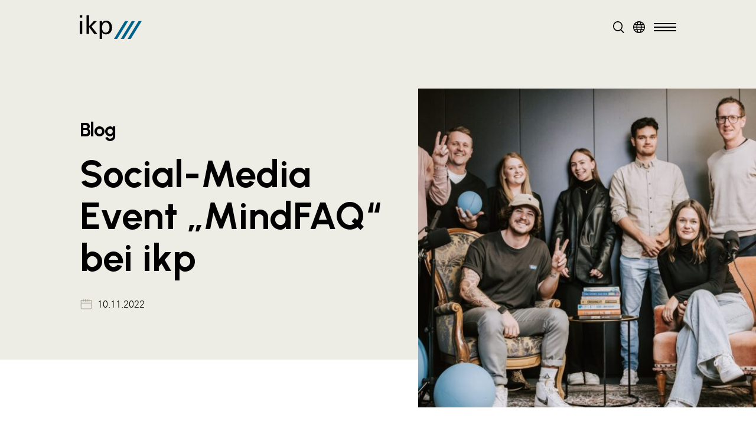

--- FILE ---
content_type: text/html; charset=UTF-8
request_url: https://ikp.at/de/blog/cases/social-media-event-mindfaq-bei-ikp/
body_size: 15052
content:
<!DOCTYPE html>
<html lang="de-DE" class="no-js">
<head>
    <meta charset="UTF-8">
    <meta name="viewport" content="width=device-width, initial-scale=1">
    <link rel="profile" href="https://gmpg.org/xfn/11">
        <meta name='robots' content='index, follow, max-image-preview:large, max-snippet:-1, max-video-preview:-1' />

	<!-- This site is optimized with the Yoast SEO plugin v26.7 - https://yoast.com/wordpress/plugins/seo/ -->
	<title>Social-Media Event „MindFAQ“ bei ikp - ikp | PR Agentur Österreich: Wien Salzburg Vorarlberg Graz</title>
	<meta name="description" content="Am Mittwoch, den 09. November 2022, fand unter dem Motto „Gemeinsam lassen wir die Bubble platzen“ das Event „MindFAQ“ statt." />
	<link rel="canonical" href="https://ikp.at/de/blog/cases/social-media-event-mindfaq-bei-ikp/" />
	<meta property="og:locale" content="de_DE" />
	<meta property="og:type" content="article" />
	<meta property="og:title" content="Social-Media Event „MindFAQ“ bei ikp - ikp | PR Agentur Österreich: Wien Salzburg Vorarlberg Graz" />
	<meta property="og:description" content="Am Mittwoch, den 09. November 2022, fand unter dem Motto „Gemeinsam lassen wir die Bubble platzen“ das Event „MindFAQ“ statt." />
	<meta property="og:url" content="https://ikp.at/de/blog/cases/social-media-event-mindfaq-bei-ikp/" />
	<meta property="og:site_name" content="ikp | PR Agentur Österreich: Wien Salzburg Vorarlberg Graz" />
	<meta property="article:publisher" content="https://www.facebook.com/ikp.PR" />
	<meta property="article:published_time" content="2022-11-10T10:40:25+00:00" />
	<meta property="article:modified_time" content="2023-07-18T09:43:26+00:00" />
	<meta property="og:image" content="https://ikp.at/wp-content/uploads/2022/11/Bild1_MindFAQ_2022-scaled-2.jpg" />
	<meta property="og:image:width" content="2560" />
	<meta property="og:image:height" content="1707" />
	<meta property="og:image:type" content="image/jpeg" />
	<meta name="author" content="Elisabeth Amann" />
	<meta name="twitter:card" content="summary_large_image" />
	<meta name="twitter:label1" content="Verfasst von" />
	<meta name="twitter:data1" content="Elisabeth Amann" />
	<meta name="twitter:label2" content="Geschätzte Lesezeit" />
	<meta name="twitter:data2" content="2 Minuten" />
	<script type="application/ld+json" class="yoast-schema-graph">{"@context":"https://schema.org","@graph":[{"@type":"Article","@id":"https://ikp.at/de/blog/cases/social-media-event-mindfaq-bei-ikp/#article","isPartOf":{"@id":"https://ikp.at/de/blog/cases/social-media-event-mindfaq-bei-ikp/"},"author":{"name":"Elisabeth Amann","@id":"https://ikp.at/de/#/schema/person/0957b52f4cba2264eedf4b8d9638ac87"},"headline":"Social-Media Event „MindFAQ“ bei ikp","datePublished":"2022-11-10T10:40:25+00:00","dateModified":"2023-07-18T09:43:26+00:00","mainEntityOfPage":{"@id":"https://ikp.at/de/blog/cases/social-media-event-mindfaq-bei-ikp/"},"wordCount":331,"publisher":{"@id":"https://ikp.at/de/#organization"},"image":{"@id":"https://ikp.at/de/blog/cases/social-media-event-mindfaq-bei-ikp/#primaryimage"},"thumbnailUrl":"https://ikp.at/wp-content/uploads/2022/11/Bild1_MindFAQ_2022-scaled-2.jpg","keywords":["Agentur","Content Creator","Digitalisierung","Dornbirn","Event","ikp","ikp Vorarlberg","Influencer","MindFAQ","Online","Social Media","Soziale Medien","Soziale Netzwerke","TikTok","Vorarlberg"],"articleSection":["Cases"],"inLanguage":"de"},{"@type":"WebPage","@id":"https://ikp.at/de/blog/cases/social-media-event-mindfaq-bei-ikp/","url":"https://ikp.at/de/blog/cases/social-media-event-mindfaq-bei-ikp/","name":"Social-Media Event „MindFAQ“ bei ikp - ikp | PR Agentur Österreich: Wien Salzburg Vorarlberg Graz","isPartOf":{"@id":"https://ikp.at/de/#website"},"primaryImageOfPage":{"@id":"https://ikp.at/de/blog/cases/social-media-event-mindfaq-bei-ikp/#primaryimage"},"image":{"@id":"https://ikp.at/de/blog/cases/social-media-event-mindfaq-bei-ikp/#primaryimage"},"thumbnailUrl":"https://ikp.at/wp-content/uploads/2022/11/Bild1_MindFAQ_2022-scaled-2.jpg","datePublished":"2022-11-10T10:40:25+00:00","dateModified":"2023-07-18T09:43:26+00:00","description":"Am Mittwoch, den 09. November 2022, fand unter dem Motto „Gemeinsam lassen wir die Bubble platzen“ das Event „MindFAQ“ statt.","breadcrumb":{"@id":"https://ikp.at/de/blog/cases/social-media-event-mindfaq-bei-ikp/#breadcrumb"},"inLanguage":"de","potentialAction":[{"@type":"ReadAction","target":["https://ikp.at/de/blog/cases/social-media-event-mindfaq-bei-ikp/"]}]},{"@type":"ImageObject","inLanguage":"de","@id":"https://ikp.at/de/blog/cases/social-media-event-mindfaq-bei-ikp/#primaryimage","url":"https://ikp.at/wp-content/uploads/2022/11/Bild1_MindFAQ_2022-scaled-2.jpg","contentUrl":"https://ikp.at/wp-content/uploads/2022/11/Bild1_MindFAQ_2022-scaled-2.jpg","width":2560,"height":1707,"caption":"ikp Vorarlberg und VISAVIS veranstalteten das „MindFAQ“ mit den Podiumsgästen Markus Peter, Leonie Tschofen und Katharina Enderle."},{"@type":"BreadcrumbList","@id":"https://ikp.at/de/blog/cases/social-media-event-mindfaq-bei-ikp/#breadcrumb","itemListElement":[{"@type":"ListItem","position":1,"name":"Startseite","item":"https://ikp.at/de/"},{"@type":"ListItem","position":2,"name":"Blog","item":"https://ikp.at/de/blog/"},{"@type":"ListItem","position":3,"name":"Social-Media Event „MindFAQ“ bei ikp"}]},{"@type":"WebSite","@id":"https://ikp.at/de/#website","url":"https://ikp.at/de/","name":"ikp | PR Agentur Österreich: Wien Salzburg Vorarlberg Graz","description":"","publisher":{"@id":"https://ikp.at/de/#organization"},"potentialAction":[{"@type":"SearchAction","target":{"@type":"EntryPoint","urlTemplate":"https://ikp.at/de/?s={search_term_string}"},"query-input":{"@type":"PropertyValueSpecification","valueRequired":true,"valueName":"search_term_string"}}],"inLanguage":"de"},{"@type":"Organization","@id":"https://ikp.at/de/#organization","name":"ikp | PR Agentur Österreich: Wien Salzburg Vorarlberg Graz","url":"https://ikp.at/de/","logo":{"@type":"ImageObject","inLanguage":"de","@id":"https://ikp.at/de/#/schema/logo/image/","url":"https://ikp.at/wp-content/uploads/2023/03/ikp-logo-yoast.jpg","contentUrl":"https://ikp.at/wp-content/uploads/2023/03/ikp-logo-yoast.jpg","width":696,"height":696,"caption":"ikp | PR Agentur Österreich: Wien Salzburg Vorarlberg Graz"},"image":{"@id":"https://ikp.at/de/#/schema/logo/image/"},"sameAs":["https://www.facebook.com/ikp.PR","https://www.linkedin.com/company/ikp/","https://www.instagram.com/ikp_pr/","https://www.tiktok.com/@ikp.pr","https://www.youtube.com/@ikpPRundLobbying"]},{"@type":"Person","@id":"https://ikp.at/de/#/schema/person/0957b52f4cba2264eedf4b8d9638ac87","name":"Elisabeth Amann"}]}</script>
	<!-- / Yoast SEO plugin. -->


<style id='wp-img-auto-sizes-contain-inline-css' type='text/css'>
img:is([sizes=auto i],[sizes^="auto," i]){contain-intrinsic-size:3000px 1500px}
/*# sourceURL=wp-img-auto-sizes-contain-inline-css */
</style>
<style id='classic-theme-styles-inline-css' type='text/css'>
/*! This file is auto-generated */
.wp-block-button__link{color:#fff;background-color:#32373c;border-radius:9999px;box-shadow:none;text-decoration:none;padding:calc(.667em + 2px) calc(1.333em + 2px);font-size:1.125em}.wp-block-file__button{background:#32373c;color:#fff;text-decoration:none}
/*# sourceURL=/wp-includes/css/classic-themes.min.css */
</style>
<link rel='stylesheet' id='wpml-legacy-horizontal-list-0-css' href='https://ikp.at/wp-content/plugins/sitepress-multilingual-cms/templates/language-switchers/legacy-list-horizontal/style.min.css?ver=1' type='text/css' media='all' />
<link rel='stylesheet' id='js_composer_front-css' href='https://ikp.at/wp-content/plugins/js_composer/assets/css/js_composer.min.css?ver=8.7.2' type='text/css' media='all' />
<link rel='stylesheet' id='lightbox-css' href='https://ikp.at/wp-content/plugins/js_composer/assets/lib/vendor/dist/lightbox2/dist/css/lightbox.min.css?ver=4.3.0' type='text/css' media='all' />
<link rel='stylesheet' id='borlabs-cookie-custom-css' href='https://ikp.at/wp-content/cache/borlabs-cookie/1/borlabs-cookie-1-de.css?ver=3.3.23-57' type='text/css' media='all' />
<script type="text/javascript" id="wpml-cookie-js-extra">
/* <![CDATA[ */
var wpml_cookies = {"wp-wpml_current_language":{"value":"de","expires":1,"path":"/"}};
var wpml_cookies = {"wp-wpml_current_language":{"value":"de","expires":1,"path":"/"}};
//# sourceURL=wpml-cookie-js-extra
/* ]]> */
</script>
<script type="text/javascript" src="https://ikp.at/wp-content/plugins/sitepress-multilingual-cms/res/js/cookies/language-cookie.js?ver=486900" id="wpml-cookie-js" defer="defer" data-wp-strategy="defer"></script>
<script type="text/javascript" src="https://ikp.at/wp-includes/js/jquery/jquery.min.js?ver=3.7.1" id="jquery-core-js"></script>
<script type="text/javascript" src="https://ikp.at/wp-includes/js/jquery/jquery-migrate.min.js?ver=3.4.1" id="jquery-migrate-js"></script>
<script data-no-optimize="1" data-no-minify="1" data-cfasync="false" type="text/javascript" src="https://ikp.at/wp-content/cache/borlabs-cookie/1/borlabs-cookie-config-de.json.js?ver=3.3.23-67" id="borlabs-cookie-config-js"></script>
<script data-no-optimize="1" data-no-minify="1" data-cfasync="false" type="text/javascript" src="https://ikp.at/wp-content/plugins/borlabs-cookie/assets/javascript/borlabs-cookie-prioritize.min.js?ver=3.3.23" id="borlabs-cookie-prioritize-js"></script>
<script></script><link rel="https://api.w.org/" href="https://ikp.at/de/wp-json/" /><link rel="alternate" title="JSON" type="application/json" href="https://ikp.at/de/wp-json/wp/v2/posts/13424" /><link rel="EditURI" type="application/rsd+xml" title="RSD" href="https://ikp.at/xmlrpc.php?rsd" />
<meta name="generator" content="WordPress 6.9" />
<link rel='shortlink' href='https://ikp.at/de/?p=13424' />
<meta name="generator" content="WPML ver:4.8.6 stt:1,3;" />
<meta name="generator" content="Powered by WPBakery Page Builder - drag and drop page builder for WordPress."/>
<script>(()=>{var o=[],i={};["on","off","toggle","show"].forEach((l=>{i[l]=function(){o.push([l,arguments])}})),window.Boxzilla=i,window.boxzilla_queue=o})();</script><link rel="icon" href="https://ikp.at/wp-content/uploads/2022/11/cropped-favicon-32x32.png" sizes="32x32" />
<link rel="icon" href="https://ikp.at/wp-content/uploads/2022/11/cropped-favicon-192x192.png" sizes="192x192" />
<link rel="apple-touch-icon" href="https://ikp.at/wp-content/uploads/2022/11/cropped-favicon-180x180.png" />
<meta name="msapplication-TileImage" content="https://ikp.at/wp-content/uploads/2022/11/cropped-favicon-270x270.png" />
<noscript><style> .wpb_animate_when_almost_visible { opacity: 1; }</style></noscript>    <link rel="stylesheet" type="text/css" href="https://ikp.at/wp-content/themes/dp-core/css/style.css">
    <meta name="robots" content="all">
    <meta name="author" content="Designerpart">
    <meta property="business:contact_data:email" content="office@ikp.at"/>
    <!-- Salesviewer -->
    <script defer="true">
        (function(w,d,s,l,i){
            var g=w[l] ? '&s='+w[l]:'', f=d.getElementsByTagName(s)[0], j=d.createElement(s);
            j.async=true,j.src='https://svrdntfctn.com/stm.js?id='+i+g;
            j.referrerPolicy='no-referrer-when-downgrade';
            f.parentNode.insertBefore(j,f);
        })(window,document,'script','name','A4y6h5I5s0B5')
    </script>
    <!-- END Salesviewer -->
<style id='global-styles-inline-css' type='text/css'>
:root{--wp--preset--aspect-ratio--square: 1;--wp--preset--aspect-ratio--4-3: 4/3;--wp--preset--aspect-ratio--3-4: 3/4;--wp--preset--aspect-ratio--3-2: 3/2;--wp--preset--aspect-ratio--2-3: 2/3;--wp--preset--aspect-ratio--16-9: 16/9;--wp--preset--aspect-ratio--9-16: 9/16;--wp--preset--color--black: #000000;--wp--preset--color--cyan-bluish-gray: #abb8c3;--wp--preset--color--white: #ffffff;--wp--preset--color--pale-pink: #f78da7;--wp--preset--color--vivid-red: #cf2e2e;--wp--preset--color--luminous-vivid-orange: #ff6900;--wp--preset--color--luminous-vivid-amber: #fcb900;--wp--preset--color--light-green-cyan: #7bdcb5;--wp--preset--color--vivid-green-cyan: #00d084;--wp--preset--color--pale-cyan-blue: #8ed1fc;--wp--preset--color--vivid-cyan-blue: #0693e3;--wp--preset--color--vivid-purple: #9b51e0;--wp--preset--gradient--vivid-cyan-blue-to-vivid-purple: linear-gradient(135deg,rgb(6,147,227) 0%,rgb(155,81,224) 100%);--wp--preset--gradient--light-green-cyan-to-vivid-green-cyan: linear-gradient(135deg,rgb(122,220,180) 0%,rgb(0,208,130) 100%);--wp--preset--gradient--luminous-vivid-amber-to-luminous-vivid-orange: linear-gradient(135deg,rgb(252,185,0) 0%,rgb(255,105,0) 100%);--wp--preset--gradient--luminous-vivid-orange-to-vivid-red: linear-gradient(135deg,rgb(255,105,0) 0%,rgb(207,46,46) 100%);--wp--preset--gradient--very-light-gray-to-cyan-bluish-gray: linear-gradient(135deg,rgb(238,238,238) 0%,rgb(169,184,195) 100%);--wp--preset--gradient--cool-to-warm-spectrum: linear-gradient(135deg,rgb(74,234,220) 0%,rgb(151,120,209) 20%,rgb(207,42,186) 40%,rgb(238,44,130) 60%,rgb(251,105,98) 80%,rgb(254,248,76) 100%);--wp--preset--gradient--blush-light-purple: linear-gradient(135deg,rgb(255,206,236) 0%,rgb(152,150,240) 100%);--wp--preset--gradient--blush-bordeaux: linear-gradient(135deg,rgb(254,205,165) 0%,rgb(254,45,45) 50%,rgb(107,0,62) 100%);--wp--preset--gradient--luminous-dusk: linear-gradient(135deg,rgb(255,203,112) 0%,rgb(199,81,192) 50%,rgb(65,88,208) 100%);--wp--preset--gradient--pale-ocean: linear-gradient(135deg,rgb(255,245,203) 0%,rgb(182,227,212) 50%,rgb(51,167,181) 100%);--wp--preset--gradient--electric-grass: linear-gradient(135deg,rgb(202,248,128) 0%,rgb(113,206,126) 100%);--wp--preset--gradient--midnight: linear-gradient(135deg,rgb(2,3,129) 0%,rgb(40,116,252) 100%);--wp--preset--font-size--small: 13px;--wp--preset--font-size--medium: 20px;--wp--preset--font-size--large: 36px;--wp--preset--font-size--x-large: 42px;--wp--preset--spacing--20: 0.44rem;--wp--preset--spacing--30: 0.67rem;--wp--preset--spacing--40: 1rem;--wp--preset--spacing--50: 1.5rem;--wp--preset--spacing--60: 2.25rem;--wp--preset--spacing--70: 3.38rem;--wp--preset--spacing--80: 5.06rem;--wp--preset--shadow--natural: 6px 6px 9px rgba(0, 0, 0, 0.2);--wp--preset--shadow--deep: 12px 12px 50px rgba(0, 0, 0, 0.4);--wp--preset--shadow--sharp: 6px 6px 0px rgba(0, 0, 0, 0.2);--wp--preset--shadow--outlined: 6px 6px 0px -3px rgb(255, 255, 255), 6px 6px rgb(0, 0, 0);--wp--preset--shadow--crisp: 6px 6px 0px rgb(0, 0, 0);}:where(.is-layout-flex){gap: 0.5em;}:where(.is-layout-grid){gap: 0.5em;}body .is-layout-flex{display: flex;}.is-layout-flex{flex-wrap: wrap;align-items: center;}.is-layout-flex > :is(*, div){margin: 0;}body .is-layout-grid{display: grid;}.is-layout-grid > :is(*, div){margin: 0;}:where(.wp-block-columns.is-layout-flex){gap: 2em;}:where(.wp-block-columns.is-layout-grid){gap: 2em;}:where(.wp-block-post-template.is-layout-flex){gap: 1.25em;}:where(.wp-block-post-template.is-layout-grid){gap: 1.25em;}.has-black-color{color: var(--wp--preset--color--black) !important;}.has-cyan-bluish-gray-color{color: var(--wp--preset--color--cyan-bluish-gray) !important;}.has-white-color{color: var(--wp--preset--color--white) !important;}.has-pale-pink-color{color: var(--wp--preset--color--pale-pink) !important;}.has-vivid-red-color{color: var(--wp--preset--color--vivid-red) !important;}.has-luminous-vivid-orange-color{color: var(--wp--preset--color--luminous-vivid-orange) !important;}.has-luminous-vivid-amber-color{color: var(--wp--preset--color--luminous-vivid-amber) !important;}.has-light-green-cyan-color{color: var(--wp--preset--color--light-green-cyan) !important;}.has-vivid-green-cyan-color{color: var(--wp--preset--color--vivid-green-cyan) !important;}.has-pale-cyan-blue-color{color: var(--wp--preset--color--pale-cyan-blue) !important;}.has-vivid-cyan-blue-color{color: var(--wp--preset--color--vivid-cyan-blue) !important;}.has-vivid-purple-color{color: var(--wp--preset--color--vivid-purple) !important;}.has-black-background-color{background-color: var(--wp--preset--color--black) !important;}.has-cyan-bluish-gray-background-color{background-color: var(--wp--preset--color--cyan-bluish-gray) !important;}.has-white-background-color{background-color: var(--wp--preset--color--white) !important;}.has-pale-pink-background-color{background-color: var(--wp--preset--color--pale-pink) !important;}.has-vivid-red-background-color{background-color: var(--wp--preset--color--vivid-red) !important;}.has-luminous-vivid-orange-background-color{background-color: var(--wp--preset--color--luminous-vivid-orange) !important;}.has-luminous-vivid-amber-background-color{background-color: var(--wp--preset--color--luminous-vivid-amber) !important;}.has-light-green-cyan-background-color{background-color: var(--wp--preset--color--light-green-cyan) !important;}.has-vivid-green-cyan-background-color{background-color: var(--wp--preset--color--vivid-green-cyan) !important;}.has-pale-cyan-blue-background-color{background-color: var(--wp--preset--color--pale-cyan-blue) !important;}.has-vivid-cyan-blue-background-color{background-color: var(--wp--preset--color--vivid-cyan-blue) !important;}.has-vivid-purple-background-color{background-color: var(--wp--preset--color--vivid-purple) !important;}.has-black-border-color{border-color: var(--wp--preset--color--black) !important;}.has-cyan-bluish-gray-border-color{border-color: var(--wp--preset--color--cyan-bluish-gray) !important;}.has-white-border-color{border-color: var(--wp--preset--color--white) !important;}.has-pale-pink-border-color{border-color: var(--wp--preset--color--pale-pink) !important;}.has-vivid-red-border-color{border-color: var(--wp--preset--color--vivid-red) !important;}.has-luminous-vivid-orange-border-color{border-color: var(--wp--preset--color--luminous-vivid-orange) !important;}.has-luminous-vivid-amber-border-color{border-color: var(--wp--preset--color--luminous-vivid-amber) !important;}.has-light-green-cyan-border-color{border-color: var(--wp--preset--color--light-green-cyan) !important;}.has-vivid-green-cyan-border-color{border-color: var(--wp--preset--color--vivid-green-cyan) !important;}.has-pale-cyan-blue-border-color{border-color: var(--wp--preset--color--pale-cyan-blue) !important;}.has-vivid-cyan-blue-border-color{border-color: var(--wp--preset--color--vivid-cyan-blue) !important;}.has-vivid-purple-border-color{border-color: var(--wp--preset--color--vivid-purple) !important;}.has-vivid-cyan-blue-to-vivid-purple-gradient-background{background: var(--wp--preset--gradient--vivid-cyan-blue-to-vivid-purple) !important;}.has-light-green-cyan-to-vivid-green-cyan-gradient-background{background: var(--wp--preset--gradient--light-green-cyan-to-vivid-green-cyan) !important;}.has-luminous-vivid-amber-to-luminous-vivid-orange-gradient-background{background: var(--wp--preset--gradient--luminous-vivid-amber-to-luminous-vivid-orange) !important;}.has-luminous-vivid-orange-to-vivid-red-gradient-background{background: var(--wp--preset--gradient--luminous-vivid-orange-to-vivid-red) !important;}.has-very-light-gray-to-cyan-bluish-gray-gradient-background{background: var(--wp--preset--gradient--very-light-gray-to-cyan-bluish-gray) !important;}.has-cool-to-warm-spectrum-gradient-background{background: var(--wp--preset--gradient--cool-to-warm-spectrum) !important;}.has-blush-light-purple-gradient-background{background: var(--wp--preset--gradient--blush-light-purple) !important;}.has-blush-bordeaux-gradient-background{background: var(--wp--preset--gradient--blush-bordeaux) !important;}.has-luminous-dusk-gradient-background{background: var(--wp--preset--gradient--luminous-dusk) !important;}.has-pale-ocean-gradient-background{background: var(--wp--preset--gradient--pale-ocean) !important;}.has-electric-grass-gradient-background{background: var(--wp--preset--gradient--electric-grass) !important;}.has-midnight-gradient-background{background: var(--wp--preset--gradient--midnight) !important;}.has-small-font-size{font-size: var(--wp--preset--font-size--small) !important;}.has-medium-font-size{font-size: var(--wp--preset--font-size--medium) !important;}.has-large-font-size{font-size: var(--wp--preset--font-size--large) !important;}.has-x-large-font-size{font-size: var(--wp--preset--font-size--x-large) !important;}
/*# sourceURL=global-styles-inline-css */
</style>
<link rel='stylesheet' id='vc_animate-css-css' href='https://ikp.at/wp-content/plugins/js_composer/assets/lib/vendor/dist/animate.css/animate.min.css?ver=8.7.2' type='text/css' media='all' />
</head>
<body class="single single-post wpb-js-composer js-comp-ver-8.7.2 vc_responsive">
        <div id="canvas-nav">
    <div class="canvas-top">
        <a href="/" target="_self">
            <img src="https://ikp.at/wp-content/themes/dp-core/img/ikp-symbol.svg" alt="ikp | PR Agentur Österreich: Wien Salzburg Vorarlberg Graz">
        </a>
        <div class="close">
            <div class="bar1"></div>
            <div class="bar2"></div>
        </div>
    </div>

    <nav id="canvas-nav-block" role="navigation" aria-label="Primary Menu">
        <ul id="menu-canvas" class="canvas-menu"><li id="menu-item-135" class="image-nav menu-item-has-children"><a href="https://ikp.at/de/agentur/"><span>Agentur</span></a>
<div class='sub-menu-wrap'><ul class='sub-menu'>
	<li id="menu-item-140"><!DOCTYPE html PUBLIC "-//W3C//DTD HTML 4.0 Transitional//EN" "http://www.w3.org/TR/REC-html40/loose.dtd">
<?xml encoding="utf-8" ?><html><body><a href="https://ikp.at/de/agentur/wien/"><span>Wien</span><img width="600" height="800" src="https://ikp.at/wp-content/uploads/2023/01/wien-2.jpg" class="attachment-medium size-medium wp-post-image" alt="Wien" decoding="async" fetchpriority="high"></a><script defer src="https://static.cloudflareinsights.com/beacon.min.js/vcd15cbe7772f49c399c6a5babf22c1241717689176015" integrity="sha512-ZpsOmlRQV6y907TI0dKBHq9Md29nnaEIPlkf84rnaERnq6zvWvPUqr2ft8M1aS28oN72PdrCzSjY4U6VaAw1EQ==" data-cf-beacon='{"version":"2024.11.0","token":"deb509f46a684183a4277a0dcc0ad3fa","r":1,"server_timing":{"name":{"cfCacheStatus":true,"cfEdge":true,"cfExtPri":true,"cfL4":true,"cfOrigin":true,"cfSpeedBrain":true},"location_startswith":null}}' crossorigin="anonymous"></script>
</body></html>
</li>
	<li id="menu-item-138"><!DOCTYPE html PUBLIC "-//W3C//DTD HTML 4.0 Transitional//EN" "http://www.w3.org/TR/REC-html40/loose.dtd">
<?xml encoding="utf-8" ?><html><body><a href="https://ikp.at/de/agentur/salzburg/"><span>Salzburg</span><img width="600" height="800" src="https://ikp.at/wp-content/uploads/2023/03/salzburg-2.jpg" class="attachment-medium size-medium wp-post-image" alt="Salzburg" decoding="async"></a></body></html>
</li>
	<li id="menu-item-139"><!DOCTYPE html PUBLIC "-//W3C//DTD HTML 4.0 Transitional//EN" "http://www.w3.org/TR/REC-html40/loose.dtd">
<?xml encoding="utf-8" ?><html><body><a href="https://ikp.at/de/agentur/vorarlberg/"><span>Vorarlberg</span><img width="800" height="533" src="https://ikp.at/wp-content/uploads/2023/01/dornbirn_2-800x533.jpg" class="attachment-medium size-medium wp-post-image" alt="Dornbirn" decoding="async" srcset="https://ikp.at/wp-content/uploads/2023/01/dornbirn_2-800x533.jpg 800w, https://ikp.at/wp-content/uploads/2023/01/dornbirn_2-768x512.jpg 768w, https://ikp.at/wp-content/uploads/2023/01/dornbirn_2.jpg 1500w" sizes="(max-width: 800px) 100vw, 800px"></a></body></html>
</li>
	<li id="menu-item-136"><!DOCTYPE html PUBLIC "-//W3C//DTD HTML 4.0 Transitional//EN" "http://www.w3.org/TR/REC-html40/loose.dtd">
<?xml encoding="utf-8" ?><html><body><a href="https://ikp.at/de/agentur/graz/"><span>Graz</span><img width="800" height="533" src="https://ikp.at/wp-content/uploads/2022/11/graz-800x533.jpg" class="attachment-medium size-medium wp-post-image" alt="Graz" decoding="async" srcset="https://ikp.at/wp-content/uploads/2022/11/graz-800x533.jpg 800w, https://ikp.at/wp-content/uploads/2022/11/graz-768x512.jpg 768w, https://ikp.at/wp-content/uploads/2022/11/graz.jpg 1467w" sizes="(max-width: 800px) 100vw, 800px"></a></body></html>
</li>
</ul></div>
</li>
<li id="menu-item-142" class="leistungen image-nav menu-item-has-children"><a href="https://ikp.at/de/leistungen/"><span>Leistungen</span></a>
<div class='sub-menu-wrap'><ul class='sub-menu'>
	<li id="menu-item-145"><!DOCTYPE html PUBLIC "-//W3C//DTD HTML 4.0 Transitional//EN" "http://www.w3.org/TR/REC-html40/loose.dtd">
<?xml encoding="utf-8" ?><html><body><a href="https://ikp.at/de/leistungen/strategie/"><span>Strategie</span><img width="723" height="800" src="https://ikp.at/wp-content/uploads/2024/10/026_20230328-723x800.jpg" class="attachment-medium size-medium wp-post-image" alt="" decoding="async" srcset="https://ikp.at/wp-content/uploads/2024/10/026_20230328-723x800.jpg 723w, https://ikp.at/wp-content/uploads/2024/10/026_20230328-904x1000.jpg 904w, https://ikp.at/wp-content/uploads/2024/10/026_20230328-768x849.jpg 768w, https://ikp.at/wp-content/uploads/2024/10/026_20230328-1389x1536.jpg 1389w, https://ikp.at/wp-content/uploads/2024/10/026_20230328-1852x2048.jpg 1852w" sizes="(max-width: 723px) 100vw, 723px"></a></body></html>
</li>
	<li id="menu-item-143"><!DOCTYPE html PUBLIC "-//W3C//DTD HTML 4.0 Transitional//EN" "http://www.w3.org/TR/REC-html40/loose.dtd">
<?xml encoding="utf-8" ?><html><body><a href="https://ikp.at/de/leistungen/content/"><span>Content</span><img width="500" height="640" src="https://ikp.at/wp-content/uploads/2023/02/nav-content.jpg" class="attachment-medium size-medium wp-post-image" alt="Content" decoding="async"></a></body></html>
</li>
	<li id="menu-item-144"><!DOCTYPE html PUBLIC "-//W3C//DTD HTML 4.0 Transitional//EN" "http://www.w3.org/TR/REC-html40/loose.dtd">
<?xml encoding="utf-8" ?><html><body><a href="https://ikp.at/de/leistungen/kanaele/"><span>Kan&auml;le</span><img width="800" height="533" src="https://ikp.at/wp-content/uploads/2023/05/034_20230328_web-800x533.jpg" class="attachment-medium size-medium wp-post-image" alt="" decoding="async" srcset="https://ikp.at/wp-content/uploads/2023/05/034_20230328_web-800x533.jpg 800w, https://ikp.at/wp-content/uploads/2023/05/034_20230328_web-768x511.jpg 768w, https://ikp.at/wp-content/uploads/2023/05/034_20230328_web.jpg 1200w" sizes="(max-width: 800px) 100vw, 800px"></a></body></html>
</li>
</ul></div>
</li>
<li id="menu-item-141"><a href="https://ikp.at/de/cases/"><span>Cases</span></a></li>
<li id="menu-item-134" class="current_page_parent"><a href="https://ikp.at/de/blog/"><span>Blog</span></a></li>
<li id="menu-item-137"><a href="https://ikp.at/de/karriere/"><span>Karriere</span></a></li>
<li id="menu-item-146"><a target="_blank" href="https://presse.ikp.at/"><span>Pressecenter</span></a></li>
</ul>    </nav>
    <nav class="bottom-menu">
    <ul id="menu-bottom" class="menu"><li id="menu-item-76"><a href="https://ikp.at/de/impressum/">Impressum</a></li>
<li id="menu-item-77"><a rel="privacy-policy" href="https://ikp.at/de/datenschutzerklaerung/">Datenschutzerklärung</a></li>
<li id="menu-item-19793"><a href="https://ikp.at/de/agb/">AGB</a></li>
</ul>    </nav>
    
<ul class="social-icons">
    <li>
        <a class="linkedin" href="https://www.linkedin.com/company/ikp/" target="_blank" rel="nofollow">
            <svg xmlns="http://www.w3.org/2000/svg" viewBox="0 0 24 24"><path d="M6.32,4.83a1.67,1.67,0,1,0,0,3.34h0a1.68,1.68,0,1,0,0-3.34Z"/><path d="M4.69,9.49H7.91v9.68H4.69Z"/><path d="M15.8,9.27a4,4,0,0,0-2.9,1.63V9.49H9.68v9.68H12.9v-5.4A2.13,2.13,0,0,1,13,13a1.75,1.75,0,0,1,1.65-1.17c1.16,0,1.62.88,1.62,2.18v5.18H19.5V13.62C19.5,10.65,17.91,9.27,15.8,9.27Z"/></svg>
        </a>
    </li>
    <li>
        <a class="instagram" href="https://www.instagram.com/ikp_pr/" target="_blank" rel="nofollow">
            <svg xmlns="http://www.w3.org/2000/svg" viewBox="0 0 24 24"><path d="M20,8.46a6.06,6.06,0,0,0-.37-1.94,4,4,0,0,0-.93-1.42,3.83,3.83,0,0,0-1.42-.92A5.77,5.77,0,0,0,15.3,3.8c-.85,0-1.12,0-3.3,0s-2.44,0-3.29,0a6.19,6.19,0,0,0-2,.37,4,4,0,0,0-1.41.93,3.9,3.9,0,0,0-.93,1.41,6.12,6.12,0,0,0-.37,1.94c0,.86,0,1.13,0,3.3s0,2.45,0,3.3A5.8,5.8,0,0,0,4.42,17a3.85,3.85,0,0,0,.93,1.42,3.87,3.87,0,0,0,1.41.92,5.82,5.82,0,0,0,1.94.38c.86,0,1.13,0,3.3,0s2.44,0,3.3,0a5.82,5.82,0,0,0,1.94-.38A4.09,4.09,0,0,0,19.58,17,5.85,5.85,0,0,0,20,15.05c0-.85.05-1.12.05-3.3S20,9.31,20,8.46ZM18.52,15a4.44,4.44,0,0,1-.28,1.48A2.65,2.65,0,0,1,16.72,18a4.44,4.44,0,0,1-1.48.28c-.85,0-1.1.05-3.23.05s-2.39,0-3.24-.05A4.44,4.44,0,0,1,7.29,18a2.42,2.42,0,0,1-.92-.59,2.66,2.66,0,0,1-.6-.92A4.33,4.33,0,0,1,5.5,15c0-.84,0-1.09,0-3.23s0-2.39,0-3.23A4.39,4.39,0,0,1,5.77,7,2.69,2.69,0,0,1,7.29,5.53a4.52,4.52,0,0,1,1.49-.28c.84,0,1.09,0,3.23,0s2.39,0,3.23,0a4.58,4.58,0,0,1,1.49.28,2.41,2.41,0,0,1,.91.6,2.41,2.41,0,0,1,.6.91,4.58,4.58,0,0,1,.28,1.49c0,.84,0,1.1,0,3.23S18.55,14.15,18.52,15Z"/><path d="M12,7.64a4.11,4.11,0,1,0,4.11,4.11A4.12,4.12,0,0,0,12,7.64Zm0,6.78a2.67,2.67,0,1,1,2.67-2.67A2.66,2.66,0,0,1,12,14.42Z"/><path d="M17.24,7.48a1,1,0,1,1-1-1A1,1,0,0,1,17.24,7.48Z"/></svg>
        </a>
    </li>
    <li>
        <a class="facebook" href="https://www.facebook.com/ikp.PR" target="_blank" rel="nofollow">
            <svg xmlns="http://www.w3.org/2000/svg" viewBox="0 0 24 24"><path d="M14.54,6.66H16V4.11A20.39,20.39,0,0,0,13.87,4c-2.1,0-3.55,1.32-3.55,3.76V10H8v2.84h2.32V20h2.85V12.84H15.4L15.76,10H13.17V8c0-.82.22-1.38,1.37-1.38Z"/></svg>
        </a>
    </li>
    <li>
        <a class="tiktok" href="https://www.tiktok.com/@ikp.pr" target="_blank" rel="nofollow">
            <svg xmlns="http://www.w3.org/2000/svg" viewBox="0 0 34 34"><path d="M27.524,14.71c-.2.018-.4.03-.6.03a6.61,6.61,0,0,1-5.5-2.9v9.866A7.385,7.385,0,0,1,13.95,29a7.294,7.294,0,1,1,0-14.584c.157,0,.309.013.461.022v3.594a3.869,3.869,0,0,0-.461-.045,3.723,3.723,0,1,0,0,7.443,3.867,3.867,0,0,0,3.969-3.675c0-.083.037-16.755.037-16.755h3.519a6.491,6.491,0,0,0,6.049,5.716Z"/></svg>
        </a>
    </li>
    <li>
        <a class="youtube" href="https://www.youtube.com/@ikpPRundLobbying" target="_blank" rel="nofollow">
            <svg xmlns="http://www.w3.org/2000/svg" viewBox="0 0 34 34"><path d="M28.5,11.223A3,3,0,0,0,26.376,9.1C24.505,8.6,17,8.6,17,8.6s-7.505,0-9.376.5A3,3,0,0,0,5.5,11.223,31.2,31.2,0,0,0,5,17a31.2,31.2,0,0,0,.5,5.777A3,3,0,0,0,7.624,24.9c1.871.5,9.376.5,9.376.5s7.5,0,9.376-.5A3,3,0,0,0,28.5,22.777,31.2,31.2,0,0,0,29,17,31.386,31.386,0,0,0,28.5,11.223ZM14.6,20.6V13.4L20.833,17Z"/></svg>
        </a>
    </li>
</ul>
</div>
    <div id="page">
        <header>
            <div class="header-wrapper">
                <div class="header-wrapper-inner">
                    <div id="branding">
                        <a class="logo" href="https://ikp.at/de/">
                            <svg xmlns="http://www.w3.org/2000/svg" xmlns:xlink="http://www.w3.org/1999/xlink" x="0px" y="0px"
                                 viewBox="0 0 1531 582.1" xml:space="preserve">
	                            <path class="line primary-color" d="M1195.2,140.1L922.8,581.7h-77.5l272.4-441.6H1195.2z M1285.6,140.1l-272.4,441.6h77.5l272.4-441.6H1285.6z
	 M1453.5,140.1l-272.4,441.6h77.5L1531,140.1H1453.5z"/>
                                <path class="logo-text" d="M-0.2,140.1h60.4v319.5H-0.2V140.1z M0,55h60.4V0H0L0,55L0,55z M168.5,0v459.6h60.4V285.2L357,459.6h78.4L291.9,275.9
	l134.9-135.8h-78L228.9,270.7V0H168.5z M642.7,469.5c-27,0.4-70.1-14.3-90.8-48v160.6h-60.8V140.5h60.8V187
	c24.2-41.6,58.8-56.1,109.6-56C842.1,135.5,850.3,475.4,642.7,469.5z M642.2,174.4c-120.2-2.3-124.3,252.2-5.6,251
	C764.6,429.5,768.8,172.7,642.2,174.4z"/>
</svg>
                        </a>
                    </div>
                    <div class="search">
                        <div id="search-form-wrapper">
    <div class="close">
        <img class="icon-close" src="https://ikp.at/wp-content/themes/dp-core/img/icons/icon-close-secondary.svg" alt="close">
    </div>
    <form id="searchform" method="get" action="https://ikp.at/de/">
        <input type="text" class="search-field" name="s" placeholder="Suchwort eingeben" value="" autocomplete="off">
        <button type="submit" class="icon-search"><img class="icon-search" src="https://ikp.at/wp-content/themes/dp-core/img/icons/icon-search.svg"></button>
    </form>
</div>                        <img class="icon-search" src="https://ikp.at/wp-content/themes/dp-core/img/icons/icon-search.svg" alt="Search">
                    </div>

                    <div class="language-switcher">
                        <svg xmlns="http://www.w3.org/2000/svg" viewBox="0 0 20.5 20.496"><path d="M1109.444,1096.01h0a10.279,10.279,0,1,0,.806,3.99A10.223,10.223,0,0,0,1109.444,1096.01Zm-.771,4.762a8.6,8.6,0,0,1-.744,2.823h-3.617a22.507,22.507,0,0,0,.261-2.823Zm0-1.544h-4.1a22.507,22.507,0,0,0-.261-2.823h3.617A8.6,8.6,0,0,1,1108.673,1099.228Zm-6.266,5.911a11.949,11.949,0,0,1-.426,1.274,5.757,5.757,0,0,1-1.056,1.789,1.1,1.1,0,0,1-1.85,0,5.733,5.733,0,0,1-1.055-1.789,11.655,11.655,0,0,1-.427-1.274Zm-6.408,0a13.881,13.881,0,0,0,.588,1.85,9,9,0,0,0,.613,1.255,8.7,8.7,0,0,1-4.224-3.105Zm1.594-10.278a11.674,11.674,0,0,1,.427-1.275,5.74,5.74,0,0,1,1.055-1.787,1.1,1.1,0,0,1,1.85,0,5.744,5.744,0,0,1,1.056,1.787,11.969,11.969,0,0,1,.426,1.275Zm5.436,5.911a20.859,20.859,0,0,1-.28,2.823h-5.5a20.8,20.8,0,0,1-.28-2.823Zm-6.058-1.544a20.8,20.8,0,0,1,.28-2.823h5.5a20.876,20.876,0,0,1,.28,2.823Zm-3.995-4.367a8.7,8.7,0,0,1,4.224-3.106,9.111,9.111,0,0,0-.613,1.255,13.943,13.943,0,0,0-.588,1.851Zm14.048,10.278a8.7,8.7,0,0,1-4.223,3.106,9.226,9.226,0,0,0,.612-1.255,13.983,13.983,0,0,0,.589-1.851Zm-4.223-13.384a8.706,8.706,0,0,1,4.223,3.106H1104a13.983,13.983,0,0,0-.589-1.851A9.226,9.226,0,0,0,1102.8,1091.755Zm-7.113,11.84h-3.617a8.592,8.592,0,0,1-.743-2.823h4.1A22.689,22.689,0,0,0,1095.688,1103.6Zm-4.36-4.367a8.6,8.6,0,0,1,.743-2.823h3.617a22.707,22.707,0,0,0-.262,2.823Z" transform="translate(-1089.75 -1089.754)"/></svg>
                        
<div class="wpml-ls-statics-shortcode_actions wpml-ls wpml-ls-legacy-list-horizontal">
	<ul role="menu"><li class="wpml-ls-slot-shortcode_actions wpml-ls-item wpml-ls-item-de wpml-ls-current-language wpml-ls-first-item wpml-ls-last-item wpml-ls-item-legacy-list-horizontal" role="none">
				<a href="https://ikp.at/de/blog/cases/social-media-event-mindfaq-bei-ikp/" class="wpml-ls-link" role="menuitem" >
                    <span class="wpml-ls-native" role="menuitem">DE</span></a>
			</li></ul>
</div>
                    </div>

                    <div class="canvas-navi-icon">
                        <div class="canvas-navi-bar">
                            <div class="bar1"></div>
                            <div class="bar2"></div>
                            <div class="bar3"></div>
                        </div>
                    </div>
                </div>
            </div>
        </header>
        


    <div id="main">

        

    <div id="page-title" class="wpb_animate_when_almost_visible wpb_fadeIn fadeIn">
        <div class="page-title-inner">
            <div class="page-title-content">
                <p class="p-large">Blog</p>
                <h1>Social-Media Event „MindFAQ“ bei ikp</h1>
                <div class="post-meta">
                    <div class="post-date">
                        <img class="icon" src="https://ikp.at/wp-content/themes/dp-core/img/icons/icon-date.svg">
                        10.11.2022                    </div>
                </div>
            </div>
            <div class="page-title-img-wrapper">
                <img width="1000" height="522" src="https://ikp.at/wp-content/uploads/2022/11/Bild1_MindFAQ_2022-scaled-2-1000x522.jpg" class="page-title-img wp-post-image" alt="ikp Vorarlberg und VISAVIS veranstalteten das „MindFAQ“." decoding="async" loading="lazy" />            </div>

        </div>
    </div>


<div class="vc_row section">
    <div class="vc_col-sm-12 vc_col-md-7 single-post-container">
        <div class="post-area">
            <div class="excerpt"><p class="p-large">Am Mittwoch, den 09. November 2022, fand unter dem Motto „Gemeinsam lassen wir die Bubble platzen“ das Event „MindFAQ“ statt.</p></div> <p><strong>Am Mittwoch, den 09. November 2022, fand in den Räumlichkeiten von ikp Vorarlberg in Dornbirn das Event „MindFAQ“ statt. Die Podiumsdiskussion mit offener Podcast-Bühne – unterstützt von VISAVI – stand unter dem Motto „Gemeinsam lassen wir die Bubble platzen“. Die ursprünglich als Bloggerevent lancierte Veranstaltungsreihe stellte sich in diesem Jahr breiter auf: Eingeladen wurden Creators und Kreativschaffende aus Agenturen und Unternehmen aus Vorarlberg, um gemeinsam über den digitalen Wandel zu diskutieren.</strong></p>
<p>&nbsp;</p>
<p>Meta, TikTok und Co. beschäftigten die Gäste des „MindFAQ“ an 9. November 2022. In einer kurzen Podiumsdiskussion mit offener Podcast-Bühne besprachen sie gemeinsam, wie sich die Medienwelt verändert und welche Auswirkungen dies auf ihre unterschiedlichen Branchen hat. Verschiedenste Blickwinkel brachten Schwung in die Runde: Auf dem Podium nahmen TikTok Creator <a href="https://www.tiktok.com/@markuspeter">Markus Peter</a>, Creatorin <a href="https://www.tiktok.com/@leonietschofen">Leonie Tschofen</a> und Katharina Enderle vom Social Media Management von ikp Vorarlberg Platz. Es folgte ein lockeres Get-together mit handgemachter Pizza und Getränken, bei dem die auf der Bühne begonnen Gespräche noch weitergeführt wurden und so mancher Austausch stattfand.</p>
<p>&nbsp;</p>
<h2><strong>Vom Bloggerevent zum branchenübergreifenden Austausch</strong></h2>
<p>„Als MindFAQ 2018 das erste Mal stattfand, handelte es sich noch um ein reines Bloggerevent. In diesem Jahr haben wir weitergedacht und beschlossen, den digitalen Themen, die uns und unsere Kund*innen stark beschäftigen, eine breitere Bühne zu geben“, erklärt Martin Dechant, Geschäftsführer von ikp Vorarlberg. Geladen waren darum neben Blogger*innen und Creators aus dem Ländle auch Kreativschaffende aus Agenturen und Unternehmen aus Vorarlberg. So bot sich eine viel größere Bandbereite an Sichtweisen und spannender Diskussionsstoff. Das Motto „Gemeinsam lassen wir die Bubble platzen“ bezog sich damit nicht nur auf die neuen digitalen Medien, sondern auch darauf, die eigenen Blickwinkel zu hinterfragen und aus seinem bestehenden Mindset auszubrechen. Veranstaltet wurde MindFAQ vom Social-Media-Team – bestehend aus Katharina Enderle und Madlen Dürr &#8211; von ikp Vorarlberg mit Unterstützung von Marco Esposito und Maximilian Kathan von der jungen Podcast-Plattform <a href="https://www.instagram.com/visaviinterviews/?hl=de">VISAVI</a>.</p>
<p>&nbsp;</p>
<div id='gallery-1' class='gallery galleryid-13424 gallery-columns-3 gallery-size-thumbnail'><figure class='gallery-item'>
			<div class='gallery-icon landscape'>
				<a href='https://ikp.at/de/blog/cases/social-media-event-mindfaq-bei-ikp/attachment/ikp-09-11-2023_fs22-133/'><img loading="lazy" decoding="async" width="300" height="300" src="https://ikp.at/wp-content/uploads/2022/11/ikp-09.11.2023_fs22-133-scaled-1-300x300.jpg" class="attachment-thumbnail size-thumbnail" alt="" aria-describedby="gallery-1-13435" /></a>
			</div>
				<figcaption class='wp-caption-text gallery-caption' id='gallery-1-13435'>
				MindFAQ bei ikp
				</figcaption></figure><figure class='gallery-item'>
			<div class='gallery-icon landscape'>
				<a href='https://ikp.at/de/blog/cases/social-media-event-mindfaq-bei-ikp/attachment/ikp-09-11-2023_fs22-103/'><img loading="lazy" decoding="async" width="300" height="300" src="https://ikp.at/wp-content/uploads/2022/11/ikp-09.11.2023_fs22-103-scaled-1-300x300.jpg" class="attachment-thumbnail size-thumbnail" alt="" aria-describedby="gallery-1-13432" /></a>
			</div>
				<figcaption class='wp-caption-text gallery-caption' id='gallery-1-13432'>
				MindFAQ bei ikp
				</figcaption></figure><figure class='gallery-item'>
			<div class='gallery-icon landscape'>
				<a href='https://ikp.at/de/blog/cases/social-media-event-mindfaq-bei-ikp/attachment/ikp-09-11-2023_fs22-180-2/'><img loading="lazy" decoding="async" width="300" height="300" src="https://ikp.at/wp-content/uploads/2022/11/ikp-09.11.2023_fs22-180-scaled-1-300x300.jpg" class="attachment-thumbnail size-thumbnail" alt="" aria-describedby="gallery-1-13439" /></a>
			</div>
				<figcaption class='wp-caption-text gallery-caption' id='gallery-1-13439'>
				MindFAQ bei ikp
				</figcaption></figure><figure class='gallery-item'>
			<div class='gallery-icon portrait'>
				<a href='https://ikp.at/de/blog/cases/social-media-event-mindfaq-bei-ikp/attachment/ikp-09-11-2023_fs22-162/'><img loading="lazy" decoding="async" width="300" height="300" src="https://ikp.at/wp-content/uploads/2022/11/ikp-09.11.2023_fs22-162-scaled-1-300x300.jpg" class="attachment-thumbnail size-thumbnail" alt="" aria-describedby="gallery-1-13437" /></a>
			</div>
				<figcaption class='wp-caption-text gallery-caption' id='gallery-1-13437'>
				MindFAQ bei ikp: Leonie Tschofen
				</figcaption></figure><figure class='gallery-item'>
			<div class='gallery-icon portrait'>
				<a href='https://ikp.at/de/blog/cases/social-media-event-mindfaq-bei-ikp/attachment/ikp-09-11-2023_fs22-115/'><img loading="lazy" decoding="async" width="300" height="300" src="https://ikp.at/wp-content/uploads/2022/11/ikp-09.11.2023_fs22-115-scaled-1-300x300.jpg" class="attachment-thumbnail size-thumbnail" alt="" aria-describedby="gallery-1-13434" /></a>
			</div>
				<figcaption class='wp-caption-text gallery-caption' id='gallery-1-13434'>
				MindFAQ bei ikp: Markus Peter
				</figcaption></figure><figure class='gallery-item'>
			<div class='gallery-icon landscape'>
				<a href='https://ikp.at/de/blog/cases/social-media-event-mindfaq-bei-ikp/attachment/ikp-09-11-2023_fs22-69/'><img loading="lazy" decoding="async" width="300" height="300" src="https://ikp.at/wp-content/uploads/2022/11/ikp-09.11.2023_fs22-69-scaled-1-300x300.jpg" class="attachment-thumbnail size-thumbnail" alt="" aria-describedby="gallery-1-13431" /></a>
			</div>
				<figcaption class='wp-caption-text gallery-caption' id='gallery-1-13431'>
				MindFAQ bei ikp
				</figcaption></figure><figure class='gallery-item'>
			<div class='gallery-icon landscape'>
				<a href='https://ikp.at/de/blog/cases/social-media-event-mindfaq-bei-ikp/attachment/ikp-09-11-2023_fs22-135/'><img loading="lazy" decoding="async" width="300" height="300" src="https://ikp.at/wp-content/uploads/2022/11/ikp-09.11.2023_fs22-135-scaled-1-300x300.jpg" class="attachment-thumbnail size-thumbnail" alt="" aria-describedby="gallery-1-13436" /></a>
			</div>
				<figcaption class='wp-caption-text gallery-caption' id='gallery-1-13436'>
				MindFAQ bei ikp
				</figcaption></figure><figure class='gallery-item'>
			<div class='gallery-icon landscape'>
				<a href='https://ikp.at/de/blog/cases/social-media-event-mindfaq-bei-ikp/attachment/ikp-09-11-2023_fs22-112/'><img loading="lazy" decoding="async" width="300" height="300" src="https://ikp.at/wp-content/uploads/2022/11/ikp-09.11.2023_fs22-112-scaled-1-300x300.jpg" class="attachment-thumbnail size-thumbnail" alt="" aria-describedby="gallery-1-13433" /></a>
			</div>
				<figcaption class='wp-caption-text gallery-caption' id='gallery-1-13433'>
				MindFAQ bei ikp
				</figcaption></figure><figure class='gallery-item'>
			<div class='gallery-icon portrait'>
				<a href='https://ikp.at/de/blog/cases/social-media-event-mindfaq-bei-ikp/attachment/ikp-09-11-2023_fs22-170/'><img loading="lazy" decoding="async" width="300" height="300" src="https://ikp.at/wp-content/uploads/2022/11/ikp-09.11.2023_fs22-170-scaled-1-300x300.jpg" class="attachment-thumbnail size-thumbnail" alt="" aria-describedby="gallery-1-13438" /></a>
			</div>
				<figcaption class='wp-caption-text gallery-caption' id='gallery-1-13438'>
				MindFAQ bei ikp
				</figcaption></figure><figure class='gallery-item'>
			<div class='gallery-icon landscape'>
				<a href='https://ikp.at/de/blog/cases/social-media-event-mindfaq-bei-ikp/attachment/ikp-09-11-2023_fs22-49/'><img loading="lazy" decoding="async" width="300" height="300" src="https://ikp.at/wp-content/uploads/2022/11/ikp-09.11.2023_fs22-49-scaled-1-300x300.jpg" class="attachment-thumbnail size-thumbnail" alt="" aria-describedby="gallery-1-13430" /></a>
			</div>
				<figcaption class='wp-caption-text gallery-caption' id='gallery-1-13430'>
				MindFAQ bei ikp
				</figcaption></figure><figure class='gallery-item'>
			<div class='gallery-icon landscape'>
				<a href='https://ikp.at/de/blog/cases/social-media-event-mindfaq-bei-ikp/attachment/ikp-09-11-2023_fs22-34/'><img loading="lazy" decoding="async" width="300" height="300" src="https://ikp.at/wp-content/uploads/2022/11/ikp-09.11.2023_fs22-34-scaled-1-300x300.jpg" class="attachment-thumbnail size-thumbnail" alt="" aria-describedby="gallery-1-13429" /></a>
			</div>
				<figcaption class='wp-caption-text gallery-caption' id='gallery-1-13429'>
				MindFAQ bei ikp
				</figcaption></figure><figure class='gallery-item'>
			<div class='gallery-icon landscape'>
				<a href='https://ikp.at/de/blog/cases/social-media-event-mindfaq-bei-ikp/attachment/ikp-09-11-2023_fs22-6/'><img loading="lazy" decoding="async" width="300" height="300" src="https://ikp.at/wp-content/uploads/2022/11/ikp-09.11.2023_fs22-6-scaled-1-300x300.jpg" class="attachment-thumbnail size-thumbnail" alt="" aria-describedby="gallery-1-13428" /></a>
			</div>
				<figcaption class='wp-caption-text gallery-caption' id='gallery-1-13428'>
				MindFAQ bei ikp
				</figcaption></figure>
		</div>

        </div>
    </div>
    <div class="vc_col-sm-4 vc_col-md-offset-1 vc_col-md-4">
        <div class="sidebar">
            <div class="author">
                <img src="https://ikp.at/wp-content/uploads/2022/12/elisabeth_amann.jpg">                <p>Elisabeth<br>Amann</p>
            </div>
            
<div class="social-share">
    <span>Teilen</span>
    <a target="_blank" class="share-button share-facebook" href="https://www.facebook.com/sharer/sharer.php?u=https://ikp.at/de/blog/cases/social-media-event-mindfaq-bei-ikp/" title="Share on Facebook">
        <svg width="100%" height="100%" preserveAspectRatio="xMidYMin meet" viewBox="0 0 32 32">
            <path d="M19 6h5v-6h-5c-3.86 0-7 3.14-7 7v3h-4v6h4v16h6v-16h5l1-6h-6v-3c0-0.542 0.458-1 1-1z"></path>
        </svg>
    </a>
    <a target="_blank" class="share-button share-twitter" href="https://twitter.com/intent/tweet?url=https://ikp.at/de/blog/cases/social-media-event-mindfaq-bei-ikp/&text=Social-Media Event „MindFAQ“ bei ikp&via=" title="Tweet this">
        <svg width="100%" height="100%" preserveAspectRatio="xMidYMin meet" viewBox="0 0 32 32">
            <path d="M32 7.075c-1.175 0.525-2.444 0.875-3.769 1.031 1.356-0.813 2.394-2.1 2.887-3.631-1.269 0.75-2.675 1.3-4.169 1.594-1.2-1.275-2.906-2.069-4.794-2.069-3.625 0-6.563 2.938-6.563 6.563 0 0.512 0.056 1.012 0.169 1.494-5.456-0.275-10.294-2.888-13.531-6.862-0.563 0.969-0.887 2.1-0.887 3.3 0 2.275 1.156 4.287 2.919 5.463-1.075-0.031-2.087-0.331-2.975-0.819 0 0.025 0 0.056 0 0.081 0 3.181 2.263 5.838 5.269 6.437-0.55 0.15-1.131 0.231-1.731 0.231-0.425 0-0.831-0.044-1.237-0.119 0.838 2.606 3.263 4.506 6.131 4.563-2.25 1.762-5.075 2.813-8.156 2.813-0.531 0-1.050-0.031-1.569-0.094 2.913 1.869 6.362 2.95 10.069 2.95 12.075 0 18.681-10.006 18.681-18.681 0-0.287-0.006-0.569-0.019-0.85 1.281-0.919 2.394-2.075 3.275-3.394z"></path>
        </svg>
    </a>
    <a target="_blank" class="share-button share-linkedin" href="https://www.linkedin.com/sharing/share-offsite/?url=https://ikp.at/de/blog/cases/social-media-event-mindfaq-bei-ikp/" >
        <svg xmlns="http://www.w3.org/2000/svg" viewBox="0 0 24 24"><path d="M3.1,0.9C1.7,0.9,0.6,2,0.6,3.5s1.2,2.6,2.6,2.6l0,0C4.6,6.2,5.9,5.2,6,3.8C6.2,2.3,5.1,1,3.7,0.9C3.5,0.9,3.3,0.9,3.1,0.9z"/>
            <path d="M0.6,8.1h5v15h-5V8.1z"/>
            <path d="M17.9,7.8c-1.8,0.1-3.4,1.1-4.5,2.5V8.1h-5v15h5v-8.4c0-0.4,0-0.8,0.2-1.2c0.4-1.1,1.4-1.8,2.6-1.8c1.8,0,2.5,1.4,2.5,3.4v8
	h5v-8.6C23.6,9.9,21.1,7.8,17.9,7.8z"/></svg>
    </a>
</div>        </div>
    </div>
    <div class="vc_col-sm-12">
        <div id="related-posts">
            <div class="center mb30">
                                <h3>Weitere Beiträge</h3>
            </div>
            <div class="post-grid">
                
<div id="post-20320" class="mix post  ikp-news">
    <a href="https://ikp.at/de/blog/ikp-news/ki-pr-power-bei-ikp-wien-katharina-scheyerer-janda-ergaenzt-geschaeftsleitung/" target="_self">
        <div class="post-image">
            <img width="1000" height="522" src="https://ikp.at/wp-content/uploads/2026/01/ikp_Blog_KSJ_Foto_©Belleandsass-scaled-e1768295434653-1000x522.jpg" class="attachment-post-image size-post-image wp-post-image" alt="Katharina Scheyerer-Janda" decoding="async" loading="lazy" />
                    </div>
        <div class="post-content">
            <h3>KI- &#038; PR-Power bei ikp Wien: Katharina Scheyerer-Janda ergänzt Geschäftsleitung</h3>
            Die erfahrene PR-Strategin und KI-Managerin bringt jetzt ihr Know-how und Kundenportfolio bei der Wiener Kommunikationsagentur ein.        </div>
        <div class="post-meta">
            <div class="author">
                <img src="https://ikp.at/wp-content/uploads/2022/12/ikp_default.jpg">                <p>ikp</p>
            </div>
        </div>
    </a>
</div>

<div id="post-20283" class="mix post  ikp-news">
    <a href="https://ikp.at/de/blog/ikp-news/ikp-wien-staffeluebergabe-vom-trio-zum-duo-2/" target="_self">
        <div class="post-image">
            <img width="1000" height="522" src="https://ikp.at/wp-content/uploads/2025/12/ikp_Foto_Peter-Hoerschinger_1_C-Martin-Hoermandinger_202512-1000x522.jpg" class="attachment-post-image size-post-image wp-post-image" alt="" decoding="async" loading="lazy" />
                    </div>
        <div class="post-content">
            <h3>ikp Wien: Staffelübergabe – vom Trio zum Duo</h3>
            Nach 35 Jahren zieht sich Agenturgründer Dr. Peter Hörschinger aus der Geschäftsführung und operativen Leitung der Wiener Kommunikationsagentur zurück.        </div>
        <div class="post-meta">
            <div class="author">
                <img src="https://ikp.at/wp-content/uploads/2022/12/ikp_default.jpg">                <p>ikp</p>
            </div>
        </div>
    </a>
</div>

<div id="post-20063" class="mix post  cases">
    <a href="https://ikp.at/de/blog/cases/cineplexx-redaktionstour-kontaktpflege-die-schmeckt/" target="_self">
        <div class="post-image">
            <img width="1000" height="522" src="https://ikp.at/wp-content/uploads/2025/11/ikp_Website_Case_Cineplexx_2-1000x522.jpg" class="attachment-post-image size-post-image wp-post-image" alt="Redaktionstour" decoding="async" loading="lazy" />
                    </div>
        <div class="post-content">
            <h3>Cineplexx Redaktionstour: Kontaktpflege, die schmeckt</h3>
            Großes Kino: Gemeinsam mit Cineplexx Maskottchen „Nachito“ sind wir durch neun Redaktionen mit Sitz in Wien getourt.        </div>
        <div class="post-meta">
            <div class="author">
                <img src="https://ikp.at/wp-content/uploads/2023/03/ikp_Wien_Teresa_Pichler_200x200px_©BUEROLUDWINA.jpg">                <p>Teresa Pichler</p>
            </div>
        </div>
    </a>
</div>

<div id="post-20050" class="mix post  know-how">
    <a href="https://ikp.at/de/blog/know-how/nachhaltigkeit-berichterstattung-im-wandel/" target="_self">
        <div class="post-image">
            <img width="1000" height="522" src="https://ikp.at/wp-content/uploads/2025/11/gustavo-quepons-pF_2lrjWiJE-unsplash-1000x522.jpg" class="attachment-post-image size-post-image wp-post-image" alt="Die Nachhaltigkeitsberichterstattung hat 2025 ein turbulentes Jahr hinter sich." decoding="async" loading="lazy" />
                    </div>
        <div class="post-content">
            <h3>Nachhaltigkeit: Berichterstattung im Wandel</h3>
            SDG und Wesentlichkeitsanalyse gewinnen im Themenfeld Nachhaltigkeit an Bedeutung, bleiben Konstanten und geben Orientierung in einem dynamischen Umfeld. Das Jahr&hellip;        </div>
        <div class="post-meta">
            <div class="author">
                <img src="https://ikp.at/wp-content/uploads/2024/03/ikp-19.03.2024_fs24-8-scaled-e1717398205901.jpg">                <p>Phillip Plesch</p>
            </div>
        </div>
    </a>
</div>

<div id="post-20027" class="mix post  know-how">
    <a href="https://ikp.at/de/blog/know-how/snapchat-der-unterschaetzte-geheimtipp-im-performance-marketing/" target="_self">
        <div class="post-image">
            <img width="1000" height="522" src="https://ikp.at/wp-content/uploads/2025/11/alexander-shatov-fRjjnN_8njo-unsplash-1000x522.jpg" class="attachment-post-image size-post-image wp-post-image" alt="Snapchat" decoding="async" loading="lazy" />
                    </div>
        <div class="post-content">
            <h3>Snapchat: Der unterschätzte Geheimtipp im Performance-Marketing</h3>
            Während viele Unternehmen gerade erst jetzt auf den TikTok Zug springen, fährt längst der nächste Zug ab – und kaum&hellip;        </div>
        <div class="post-meta">
            <div class="author">
                <img src="https://ikp.at/wp-content/uploads/2022/12/ikp_default.jpg">                <p>ikp</p>
            </div>
        </div>
    </a>
</div>

<div id="post-20041" class="mix post  ikp-news">
    <a href="https://ikp.at/de/blog/ikp-news/gold-silber-beim-green-panther-award-2025-fuer-kptn-marketing/" target="_self">
        <div class="post-image">
            <img width="1000" height="522" src="https://ikp.at/wp-content/uploads/2025/11/GP25_Outside-the-Box_Gold_KPTN-©-Jakob-Kotzmuth-1000x522.jpg" class="attachment-post-image size-post-image wp-post-image" alt="Green Panther Award" decoding="async" loading="lazy" />
                    </div>
        <div class="post-content">
            <h3>Gold &#038; Silber beim Green Panther Award 2025 für KPTN Marketing</h3>
            Gold in der Kategorie Outside the Box für FRoSTA und Silber für die Onlinekommunikation des LKH Graz für KPTN, member&hellip;        </div>
        <div class="post-meta">
            <div class="author">
                <img src="https://ikp.at/wp-content/uploads/2022/12/ikp_default.jpg">                <p>ikp</p>
            </div>
        </div>
    </a>
</div>
            </div>
        </div>
    </div>
</div>
    </div>

</div>
<footer>
    <div id="footer-content">
        <div class="vc_row wpb_row vc_row-fluid vc_row-o-equal-height vc_row-flex"><div class="wpb_column vc_column_container vc_col-sm-12 vc_col-md-3"><div class="vc_column-inner"><div class="wpb_wrapper"><div class="svg-icon mb30 align-left wpb_animate_when_almost_visible wpb_fadeIn fadeIn"><a href="/" target=""><img decoding="async" class="img-responsive" src="https://ikp.at/wp-content/uploads/2022/11/ikp-group-2.jpg" width="230" alt=""></a></div>
	<div class="wpb_text_column wpb_content_element" >
		<div class="wpb_wrapper">
			
<ul class="social-icons">
    <li>
        <a class="linkedin" href="https://www.linkedin.com/company/ikp/" target="_blank" rel="nofollow">
            <svg xmlns="http://www.w3.org/2000/svg" viewBox="0 0 24 24"><path d="M6.32,4.83a1.67,1.67,0,1,0,0,3.34h0a1.68,1.68,0,1,0,0-3.34Z"/><path d="M4.69,9.49H7.91v9.68H4.69Z"/><path d="M15.8,9.27a4,4,0,0,0-2.9,1.63V9.49H9.68v9.68H12.9v-5.4A2.13,2.13,0,0,1,13,13a1.75,1.75,0,0,1,1.65-1.17c1.16,0,1.62.88,1.62,2.18v5.18H19.5V13.62C19.5,10.65,17.91,9.27,15.8,9.27Z"/></svg>
        </a>
    </li>
    <li>
        <a class="instagram" href="https://www.instagram.com/ikp_pr/" target="_blank" rel="nofollow">
            <svg xmlns="http://www.w3.org/2000/svg" viewBox="0 0 24 24"><path d="M20,8.46a6.06,6.06,0,0,0-.37-1.94,4,4,0,0,0-.93-1.42,3.83,3.83,0,0,0-1.42-.92A5.77,5.77,0,0,0,15.3,3.8c-.85,0-1.12,0-3.3,0s-2.44,0-3.29,0a6.19,6.19,0,0,0-2,.37,4,4,0,0,0-1.41.93,3.9,3.9,0,0,0-.93,1.41,6.12,6.12,0,0,0-.37,1.94c0,.86,0,1.13,0,3.3s0,2.45,0,3.3A5.8,5.8,0,0,0,4.42,17a3.85,3.85,0,0,0,.93,1.42,3.87,3.87,0,0,0,1.41.92,5.82,5.82,0,0,0,1.94.38c.86,0,1.13,0,3.3,0s2.44,0,3.3,0a5.82,5.82,0,0,0,1.94-.38A4.09,4.09,0,0,0,19.58,17,5.85,5.85,0,0,0,20,15.05c0-.85.05-1.12.05-3.3S20,9.31,20,8.46ZM18.52,15a4.44,4.44,0,0,1-.28,1.48A2.65,2.65,0,0,1,16.72,18a4.44,4.44,0,0,1-1.48.28c-.85,0-1.1.05-3.23.05s-2.39,0-3.24-.05A4.44,4.44,0,0,1,7.29,18a2.42,2.42,0,0,1-.92-.59,2.66,2.66,0,0,1-.6-.92A4.33,4.33,0,0,1,5.5,15c0-.84,0-1.09,0-3.23s0-2.39,0-3.23A4.39,4.39,0,0,1,5.77,7,2.69,2.69,0,0,1,7.29,5.53a4.52,4.52,0,0,1,1.49-.28c.84,0,1.09,0,3.23,0s2.39,0,3.23,0a4.58,4.58,0,0,1,1.49.28,2.41,2.41,0,0,1,.91.6,2.41,2.41,0,0,1,.6.91,4.58,4.58,0,0,1,.28,1.49c0,.84,0,1.1,0,3.23S18.55,14.15,18.52,15Z"/><path d="M12,7.64a4.11,4.11,0,1,0,4.11,4.11A4.12,4.12,0,0,0,12,7.64Zm0,6.78a2.67,2.67,0,1,1,2.67-2.67A2.66,2.66,0,0,1,12,14.42Z"/><path d="M17.24,7.48a1,1,0,1,1-1-1A1,1,0,0,1,17.24,7.48Z"/></svg>
        </a>
    </li>
    <li>
        <a class="facebook" href="https://www.facebook.com/ikp.PR" target="_blank" rel="nofollow">
            <svg xmlns="http://www.w3.org/2000/svg" viewBox="0 0 24 24"><path d="M14.54,6.66H16V4.11A20.39,20.39,0,0,0,13.87,4c-2.1,0-3.55,1.32-3.55,3.76V10H8v2.84h2.32V20h2.85V12.84H15.4L15.76,10H13.17V8c0-.82.22-1.38,1.37-1.38Z"/></svg>
        </a>
    </li>
    <li>
        <a class="tiktok" href="https://www.tiktok.com/@ikp.pr" target="_blank" rel="nofollow">
            <svg xmlns="http://www.w3.org/2000/svg" viewBox="0 0 34 34"><path d="M27.524,14.71c-.2.018-.4.03-.6.03a6.61,6.61,0,0,1-5.5-2.9v9.866A7.385,7.385,0,0,1,13.95,29a7.294,7.294,0,1,1,0-14.584c.157,0,.309.013.461.022v3.594a3.869,3.869,0,0,0-.461-.045,3.723,3.723,0,1,0,0,7.443,3.867,3.867,0,0,0,3.969-3.675c0-.083.037-16.755.037-16.755h3.519a6.491,6.491,0,0,0,6.049,5.716Z"/></svg>
        </a>
    </li>
    <li>
        <a class="youtube" href="https://www.youtube.com/@ikpPRundLobbying" target="_blank" rel="nofollow">
            <svg xmlns="http://www.w3.org/2000/svg" viewBox="0 0 34 34"><path d="M28.5,11.223A3,3,0,0,0,26.376,9.1C24.505,8.6,17,8.6,17,8.6s-7.505,0-9.376.5A3,3,0,0,0,5.5,11.223,31.2,31.2,0,0,0,5,17a31.2,31.2,0,0,0,.5,5.777A3,3,0,0,0,7.624,24.9c1.871.5,9.376.5,9.376.5s7.5,0,9.376-.5A3,3,0,0,0,28.5,22.777,31.2,31.2,0,0,0,29,17,31.386,31.386,0,0,0,28.5,11.223ZM14.6,20.6V13.4L20.833,17Z"/></svg>
        </a>
    </li>
</ul>


		</div>
	</div>
</div></div></div><div class="wpb_column vc_column_container vc_col-sm-4 vc_col-md-3 vc_col-xs-6"><div class="vc_column-inner"><div class="wpb_wrapper"><div  class="vc_wp_custommenu wpb_content_element"><div class="widget widget_nav_menu"><div class="menu-footer-container"><ul id="menu-footer" class="menu"><li id="menu-item-23"><a href="https://ikp.at/de/agentur/">Agentur</a></li>
<li id="menu-item-27"><a href="https://ikp.at/de/cases/">Cases</a></li>
<li id="menu-item-22" class="current_page_parent"><a href="https://ikp.at/de/blog/">Blog</a></li>
<li id="menu-item-24"><a href="https://ikp.at/de/karriere/">Karriere</a></li>
<li id="menu-item-63"><a target="_blank" href="https://presse.ikp.at/">Pressecenter</a></li>
</ul></div></div></div></div></div></div><div class="wpb_column vc_column_container vc_col-sm-4 vc_col-md-3 vc_col-xs-6"><div class="vc_column-inner"><div class="wpb_wrapper"><div  class="vc_wp_custommenu wpb_content_element"><div class="widget widget_nav_menu"><div class="menu-footer-leistungen-container"><ul id="menu-footer-leistungen" class="menu"><li id="menu-item-552" class="menu-item-has-children"><a href="https://ikp.at/de/leistungen/">Leistungen</a>
<ul class="sub-menu">
	<li id="menu-item-555"><a href="https://ikp.at/de/leistungen/strategie/">Strategie</a></li>
	<li id="menu-item-554"><a href="https://ikp.at/de/leistungen/content/">Content</a></li>
	<li id="menu-item-553"><a href="https://ikp.at/de/leistungen/kanaele/">Kanäle</a></li>
</ul>
</li>
</ul></div></div></div></div></div></div><div class="wpb_column vc_column_container vc_col-sm-4 vc_col-md-3 vc_col-xs-12"><div class="vc_column-inner"><div class="wpb_wrapper">
	<div  class="wpb_single_image wpb_content_element vc_align_left wpb_content_element wpb_animate_when_almost_visible wpb_fadeIn fadeIn">
		<h2 class="wpb_heading wpb_singleimage_heading">Zertifizierte Qualität</h2>
		<figure class="wpb_wrapper vc_figure">
			<a href="/agentur/#zertifizierung" target="_self" class="vc_single_image-wrapper   vc_box_border_grey"><img decoding="async" class="vc_single_image-img " src="https://ikp.at/wp-content/uploads/2022/11/Zertifizierungen-220x152.jpg" width="220" height="152" alt="Zertifizierungen" title="Zertifizierungen" loading="lazy" /></a>
		</figure>
	</div>
</div></div></div></div><div class="vc_row wpb_row vc_row-fluid footer-standorte wpb_animate_when_almost_visible wpb_fadeIn fadeIn"><div class="wpb_column vc_column_container vc_col-sm-12"><div class="vc_column-inner"><div class="wpb_wrapper"><div class="vc_row wpb_row vc_inner vc_row-fluid"><div class="wpb_column vc_column_container vc_col-sm-6 vc_col-md-3 vc_col-xs-6"><div class="vc_column-inner"><div class="wpb_wrapper">
        <div class="iconbox no-link icon-left align-left    mb15 "><img decoding="async" width="26" src="https://ikp.at/wp-content/uploads/2022/11/icon-location2.svg" alt="Location">
            <div class="iconbox-content"><p class="like-h3">Wien</p><p>Kirchengasse 7/18<br />
1070 Wien<br />
Austria</p>
</div>
        </div>
        <div class="iconbox fullbox-link icon-left align-left     "><a class="fullbox-link" href="tel:+4315247790" target="_blank"></a><img decoding="async" width="26" src="https://ikp.at/wp-content/uploads/2022/11/icon-phone4.svg" alt="Telefon">
            <div class="iconbox-content"><p>+43 1 524 77 90</p>
</div>
        </div>
        <div class="iconbox fullbox-link icon-left align-left     "><a class="fullbox-link" href="/cdn-cgi/l/email-protection#e19688848fa1888a91cf8095" target="_blank"></a><img decoding="async" width="26" src="https://ikp.at/wp-content/uploads/2022/11/icon-mail3.svg" alt="Mail">
            <div class="iconbox-content"><p><a href="/cdn-cgi/l/email-protection" class="__cf_email__" data-cfemail="710618141f31181a015f1005">[email&#160;protected]</a></p>
</div>
        </div></div></div></div><div class="wpb_column vc_column_container vc_col-sm-6 vc_col-md-3 vc_col-xs-6"><div class="vc_column-inner"><div class="wpb_wrapper">
        <div class="iconbox no-link icon-left align-left    mb15 "><img decoding="async" width="26" src="https://ikp.at/wp-content/uploads/2022/11/icon-location2.svg" alt="Location">
            <div class="iconbox-content"><p class="like-h3">Salzburg</p><p>Strubergase 26/6. Stock<br />
5020 Salzburg<br />
Austria</p>
</div>
        </div>
        <div class="iconbox fullbox-link icon-left align-left     "><a class="fullbox-link" href="tel:+436626332550" target="_blank"></a><img decoding="async" width="26" src="https://ikp.at/wp-content/uploads/2022/11/icon-phone4.svg" alt="Telefon">
            <div class="iconbox-content"><p>+43 650 76 36 044</p>
</div>
        </div>
        <div class="iconbox fullbox-link icon-left align-left     "><a class="fullbox-link" href="/cdn-cgi/l/email-protection#5f36342f72382d302a2f1f3d2a2d31723c3032322a31363c3e2b3630312c713e2b" target="_blank"></a><img decoding="async" width="26" src="https://ikp.at/wp-content/uploads/2022/11/icon-mail3.svg" alt="Mail">
            <div class="iconbox-content"><p><a href="/cdn-cgi/l/email-protection" class="__cf_email__" data-cfemail="452c2e356822372a3035052730372b68262a2828302b2c2624312c2a2b366b2431">[email&#160;protected]</a></p>
</div>
        </div></div></div></div><div class="wpb_column vc_column_container vc_col-sm-6 vc_col-md-3 vc_col-xs-6"><div class="vc_column-inner"><div class="wpb_wrapper">
        <div class="iconbox no-link icon-left align-left    mb15 "><img decoding="async" width="26" src="https://ikp.at/wp-content/uploads/2022/11/icon-location2.svg" alt="Location">
            <div class="iconbox-content"><p class="like-h3">Vorarlberg</p><p>Gütlestraße 7a<br />
6850 Dornbirn<br />
Austria</p>
</div>
        </div>
        <div class="iconbox fullbox-link icon-left align-left     "><a class="fullbox-link" href="tel:+435572398811" target="_blank"></a><img decoding="async" width="26" src="https://ikp.at/wp-content/uploads/2022/11/icon-phone4.svg" alt="Telefon">
            <div class="iconbox-content"><p>+43 5572 39 88 11</p>
</div>
        </div>
        <div class="iconbox fullbox-link icon-left align-left     "><a class="fullbox-link" href="/cdn-cgi/l/email-protection#2650495447544a44435441664f4d56084752" target="_blank"></a><img decoding="async" width="26" src="https://ikp.at/wp-content/uploads/2022/11/icon-mail3.svg" alt="Mail">
            <div class="iconbox-content"><p><a href="/cdn-cgi/l/email-protection" class="__cf_email__" data-cfemail="c8bea7baa9baa4aaadbaaf88a1a3b8e6a9bc">[email&#160;protected]</a></p>
</div>
        </div></div></div></div><div class="wpb_column vc_column_container vc_col-sm-6 vc_col-md-3 vc_col-xs-6"><div class="vc_column-inner"><div class="wpb_wrapper">
        <div class="iconbox no-link icon-left align-left    mb15 "><img decoding="async" width="26" src="https://ikp.at/wp-content/uploads/2022/11/icon-location2.svg" alt="Location">
            <div class="iconbox-content"><p class="like-h3">Graz &amp; KPTN</p><p>Am Steinfeld 19/TOP 1+2<br />
8020 Graz<br />
Austria</p>
</div>
        </div>
        <div class="iconbox fullbox-link icon-left align-left     "><a class="fullbox-link" href="tel:+4369912132608" target="_blank"></a><img decoding="async" width="26" src="https://ikp.at/wp-content/uploads/2022/11/icon-phone4.svg" alt="Telefon">
            <div class="iconbox-content"><p>+43 699 12 13 26 08</p>
</div>
        </div>
        <div class="iconbox fullbox-link icon-left align-left     "><a class="fullbox-link" href="/cdn-cgi/l/email-protection#ff988d9e85bf96948fd19e8b" target="_blank"></a><img decoding="async" width="26" src="https://ikp.at/wp-content/uploads/2022/11/icon-mail3.svg" alt="Mail">
            <div class="iconbox-content"><p><a href="/cdn-cgi/l/email-protection" class="__cf_email__" data-cfemail="7c1b0e1d063c15170c521d08">[email&#160;protected]</a></p>
</div>
        </div></div></div></div></div></div></div></div></div>
    </div>
    <div id="copyright">
        <div class="copyright-inner light">
            <p><span>© ikp Wien | PR Agentur</span></p>
            <p>
            <a href="https://ikp.at/de/impressum/">Impressum</a>
<a rel="privacy-policy" href="https://ikp.at/de/datenschutzerklaerung/">Datenschutzerklärung</a>
<a href="https://ikp.at/de/agb/">AGB</a>
<span class="borlabs-cookie-open-dialog-preferences" data-borlabs-cookie-title="Datenschutzeinstellungen" ></span>            </p>
            <p><a href="https://designerpart.com" class="dp-logo" target="_blank"><img height="22" width="100" src="https://files.designerpart.com/brandings/createdbydp_white.svg" alt="Created by Designerpart - Designagentur"></a></p>
        </div>
    </div>

</footer>
<a id="go-to-top" class="scrolltotop" href="#"><canvas class="arrow"></canvas></a>
<script data-cfasync="false" src="/cdn-cgi/scripts/5c5dd728/cloudflare-static/email-decode.min.js"></script><script type="speculationrules">
{"prefetch":[{"source":"document","where":{"and":[{"href_matches":"/de/*"},{"not":{"href_matches":["/wp-*.php","/wp-admin/*","/wp-content/uploads/*","/wp-content/*","/wp-content/plugins/*","/wp-content/themes/dp-core/*","/de/*\\?(.+)"]}},{"not":{"selector_matches":"a[rel~=\"nofollow\"]"}},{"not":{"selector_matches":".no-prefetch, .no-prefetch a"}}]},"eagerness":"conservative"}]}
</script>
    <script>
        jQuery( function() {
            if ( jQuery.fn.vcAccordion && jQuery.fn.vcAccordion.Constructor) {
                jQuery.fn.vcAccordion.Constructor.prototype.changeLocationHash = function() {};
            }
        } );
    </script>
<script type="module" src="https://ikp.at/wp-content/plugins/borlabs-cookie/assets/javascript/borlabs-cookie.min.js?ver=3.3.23" id="borlabs-cookie-core-js-module" data-cfasync="false" data-no-minify="1" data-no-optimize="1"></script>
<!--googleoff: all--><div data-nosnippet data-borlabs-cookie-consent-required='true' id='BorlabsCookieBox'></div><div id='BorlabsCookieWidget' class='brlbs-cmpnt-container'></div><!--googleon: all--><script type="text/javascript" src="https://ikp.at/wp-content/plugins/js_composer/assets/js/dist/js_composer_front.min.js?ver=8.7.2" id="wpb_composer_front_js-js"></script>
<script type="text/javascript" src="https://ikp.at/wp-content/plugins/js_composer/assets/lib/vendor/dist/lightbox2/dist/js/lightbox.min.js?ver=3.3.0" id="lightbox-js"></script>
<script type="text/javascript" src="https://ikp.at/wp-content/plugins/js_composer/assets/lib/vc/vc_waypoints/vc-waypoints.min.js?ver=8.7.2" id="vc_waypoints-js"></script>
<script></script><script type="text/javascript" src="https://ikp.at/wp-content/themes/dp-core/js/swiper-bundle.min.js"></script>
<script type="text/javascript" src="https://ikp.at/wp-content/themes/dp-core/js/vc-css-animation-retrigger.js"></script>
<script type="text/javascript" src="https://ikp.at/wp-content/themes/dp-core/js/custom.js"></script>
</body>
</html>



--- FILE ---
content_type: text/css
request_url: https://ikp.at/wp-content/themes/dp-core/css/fonts.css
body_size: -45
content:
@import url("https://fast.fonts.net/lt/1.css?apiType=css&c=9125729f-143c-4150-a2be-2f46d0cf08b9&fontids=723631,723679");
@font-face{
    font-family: 'Univers-Light';
    src: url('../fonts/a84a4c95-eec7-4dda-b4f9-eef86c2f79b6.woff2') format('woff2');
}
@font-face{
    font-family: 'Univers-Medium';
    src: url('../fonts/194b06cf-7326-4c18-9a5a-937865061822.woff2') format('woff2');
}
@font-face {
    font-family: 'Urbanist';
    font-style: normal;
    font-weight: 400;
    src: url('../fonts/urbanist.woff2') format('woff2');
    unicode-range: U+0000-00FF, U+0131, U+0152-0153, U+02BB-02BC, U+02C6, U+02DA, U+02DC, U+2000-206F, U+2074, U+20AC, U+2122, U+2191, U+2193, U+2212, U+2215, U+FEFF, U+FFFD;
}
@font-face {
    font-family: 'Urbanist';
    font-style: normal;
    font-weight: 500;
    src: url('../fonts/urbanist.woff2') format('woff2');
    unicode-range: U+0000-00FF, U+0131, U+0152-0153, U+02BB-02BC, U+02C6, U+02DA, U+02DC, U+2000-206F, U+2074, U+20AC, U+2122, U+2191, U+2193, U+2212, U+2215, U+FEFF, U+FFFD;
}
@font-face {
    font-family: 'Urbanist';
    font-style: normal;
    font-weight: 600;
    src: url('../fonts/urbanist.woff2') format('woff2');
    unicode-range: U+0000-00FF, U+0131, U+0152-0153, U+02BB-02BC, U+02C6, U+02DA, U+02DC, U+2000-206F, U+2074, U+20AC, U+2122, U+2191, U+2193, U+2212, U+2215, U+FEFF, U+FFFD;
}
@font-face {
    font-family: 'Urbanist';
    font-style: normal;
    font-weight: 700;
    src: url('../fonts/urbanist.woff2') format('woff2');
    unicode-range: U+0000-00FF, U+0131, U+0152-0153, U+02BB-02BC, U+02C6, U+02DA, U+02DC, U+2000-206F, U+2074, U+20AC, U+2122, U+2191, U+2193, U+2212, U+2215, U+FEFF, U+FFFD;
}
@font-face {
    font-family: 'Urbanist';
    font-style: normal;
    font-weight: 800;
    font-display: swap;
    src: url('../fonts/urbanist.woff2') format('woff2');
    unicode-range: U+0000-00FF, U+0131, U+0152-0153, U+02BB-02BC, U+02C6, U+02DA, U+02DC, U+2000-206F, U+2074, U+20AC, U+2122, U+2191, U+2193, U+2212, U+2215, U+FEFF, U+FFFD;
}

--- FILE ---
content_type: text/css
request_url: https://ikp.at/wp-content/themes/dp-core/css/header.css
body_size: 2194
content:
:root{
    --primary-color: #00628B;
    --secondary-color: #A8A898;
    --body-text-color: #000000;
    --light-gray: #EDECE5;
    --swiper-theme-color: var(--secondary-color) !important;
}
html,
body {
    font-family: 'Univers-Light', sans-serif;
    font-style: normal;
    text-rendering: optimizeLegibility;
    font-variant-ligatures: no-common-ligatures;
    -webkit-font-smoothing: antialiased;
    -moz-osx-font-smoothing: grayscale;
    min-width: 300px;
    -webkit-tap-highlight-color: transparent;
    -webkit-text-size-adjust: 100%;
    margin: 0;
    padding: 0;
    font-size: 18px;
    line-height: 1.5em;
    font-weight: normal;
    color: var(--body-text-color);
    scroll-behavior: smooth;
}
body.canvas-menu-open,
body.on-hold{
    overflow: hidden;
}

/* PRELOADER */

.preloader{
    position: fixed;
    top:0;
    right: 0;
    background-color: var(--light-gray);
    width: 100%;
    height: 100vh;
    z-index: 9999;
    overflow: hidden;
}
.preloader .preloader-wrapper {
    position: fixed;
    width: 100vw;
    height: 100vh;
}
.preloader img {
    width: 100px;
    height: auto;
    position: absolute;
    top: 50%;
    left: 50%;
    -webkit-transform: translate(-50%, -50%);
    transform: translate(-50%, -50%);
}

/******* HEADER / NAVI START *******/

#page{
    width: 100%;
    margin-left: auto;
    margin-right: auto;
    box-sizing: border-box;
    position: relative;
    overflow: hidden;
}

#main{
    position: relative;
    overflow: hidden;
}
.modal-open #main {
     z-index: 100;
 }
header {
    width: 100%;
    margin: 0 auto;
    z-index: 99;
    position: fixed;
    top: 0;
    left: 0;
    transition: 0.3s top ease;
}
.box-show header:not(.scroll) {
    top: 50px;
}
header .header-wrapper {
    margin: 0 auto;
    padding-left: 135px;
    padding-right: 135px;
    max-width: 1540px;
    z-index: 2;
    box-sizing: border-box;
}
header .header-wrapper-inner{
    padding-top: 26px;
    padding-bottom: 26px;
    display: flex;
    justify-content: space-between;
    align-items: center;
    position: relative;
}

header #branding{
    z-index: 998;
    position: relative;
}
header #branding .logo svg{
    display: block;
    margin: 0;
    height: 40px;
    width: auto;
}
header #branding .logo svg .primary-color{
    fill: var(--primary-color);
}

header ul {
    margin: 0;
    padding: 0;
    overflow: visible;
    list-style: none;
}
header ul > li {
    display: inline-block;
    vertical-align: middle;
    list-style-type: none;
    position: relative;
}

/* LANGUAGE SWITCHER */

header .language-switcher {
    margin-right: 15px;
    display: flex;
    align-items: center;
}
.home .language-switcher {
    margin-top: -3px;
}
header .language-switcher svg {
    width: 20px;
    height: 20px;
    cursor: pointer;
}
header .language-switcher .wpml-ls-legacy-list-horizontal {
    padding: 0;
    margin: 0;
    height: 20px;
    width: 0;
    overflow: hidden;
    border: none;
}
header .language-switcher.open .wpml-ls-legacy-list-horizontal {
    width: 62px;
}
header .language-switcher .wpml-ls-legacy-list-horizontal>ul {
    line-height: 1em;
    width: 62px;
}
header .language-switcher .wpml-ls-legacy-list-horizontal a {
    font-size: 0.9em;
    padding: 0 5px;
    font-family: 'Urbanist', sans-serif;
    font-weight: 400;
}
header .language-switcher .wpml-ls-legacy-list-horizontal .wpml-ls-current-language a {
    font-weight: 600;
}
header .language-switcher .wpml-ls-legacy-list-horizontal li + li {
    border-left: 1px solid #000;
}

/* SCROLL HEADER */

.home header:not(.scroll) .header-wrapper-inner {
    padding-top: 75px;
    align-items: flex-start;
}
.home header:not(.scroll) #branding .logo svg {
    height: 120px;
}
.home header.scroll #branding .logo svg{
    height: 40px;
}
header.scroll .header-wrapper {
    max-width: 100%;
    padding-left: 50px;
    padding-right: 50px;
}
header.scroll #branding .logo svg .logo-text{
    opacity: 0;
    width: 0;
}
header.scroll .logo svg .line {
    -webkit-transform: translateX(-55%);
    transform: translateX(-55%);
}
header.scroll .search,
header.scroll .language-switcher{
    opacity: 0;
    visibility: hidden;
}

/* CANVAS NAV */

header .canvas-navi-icon {
    position: relative;
    display: block;
    z-index: 100;
}
header .canvas-navi-bar {
    cursor: pointer;
    width: 38px;
    padding: 0;
}
header .canvas-navi-bar div {
    display: block;
    width: 100%;
    height: 2px;
    margin-left: auto;
    background-color: var(--body-text-color);
    -webkit-transition: 0.4s all ease;
    -o-transition: 0.4s all ease;
    transition: 0.4s all ease;
    position: relative;
}
header .canvas-navi-bar div.bar2 {
    margin: 4px 0;
}
.vc_desktop header .canvas-navi-bar:hover div.bar2 {
    margin: 5px 0;
}

#canvas-nav {
    position: fixed;
    background: var(--light-gray);
    top: 0;
    right: -100%;
    width: 100%;
    height: 100%;
    padding: 10vw 10vw 5vw;
    box-sizing: border-box;
    overflow: hidden;
    display: flex;
    flex-direction: column;
    -webkit-flex-direction: column;
    justify-content: center;
    z-index: 997;
    text-align: left;
}
#canvas-nav .canvas-top img {
    position: absolute;
    left: 50px;
    top: 36px;
    width: 47px;
    opacity: 0;
}
.canvas-menu-open #canvas-nav .canvas-top img {
    -webkit-transition-delay: 1.2s;
    transition-delay: 1.2s;
    opacity: 1;
}
#canvas-nav nav {
    display: flex;
    margin: auto 0;
}
#canvas-nav .close {
    width: 30px;
    height: 30px;
    position: absolute;
    top: 30px;
    right: 50px;
}
.close > div {
    display: block;
    width: 30px;
    height: 2px;
    background-color: var(--body-text-color);
    position: absolute;
    top: 50%;
    transform-origin: center center;
}
.close .bar1 {
    -webkit-transform: rotate(-45deg);
    transform: rotate(-45deg);
}
.close .bar2 {
    -webkit-transform: rotate(45deg);
    transform: rotate(45deg);
}
#canvas-nav nav ul{
    margin: 0;
    padding: 0;
}
#canvas-nav nav ul.canvas-menu{
    width: 25%;
    position: relative;
}
#canvas-nav nav ul li{
    list-style: none;
    display: block;
    margin-bottom: 10px;
}
#canvas-nav nav ul li.menu-item-has-children.active:after {
    content: '';
    width: 50%;
    height: 100%;
    position: absolute;
    right: 0;
    top: 0;
    display: block;
    z-index: 2;
}
#canvas-nav nav ul li:last-child{
    margin-bottom: 0;
}
#canvas-nav nav ul li a {
    font-family: 'Urbanist', sans-serif;
    font-weight: 700;
    display: inline-block;
    text-decoration: none;
    line-height: 1.4em;
    font-size: 2.4em;
    position: relative;
}
#canvas-nav .menu-item-has-children i {
    width: 22px;
    margin-top: -3px;
    margin-left: 10px;
    cursor: pointer
}
#canvas-nav .menu-item-has-children i:before{
    content: url('../img/icons/icon-arrow-right.svg');
    opacity: 0.5;
}
.vc_desktop #canvas-nav .menu-item-has-children i:hover:before,
.vc_desktop #canvas-nav .menu-item-has-children.active i:before{
    opacity: 1;
}
.vc_desktop #canvas-nav nav ul:hover > li:not(.active) > a{
    opacity: 0.4;
}
.vc_desktop #canvas-nav nav ul > li:not(.active):hover > a{
    opacity: 1;
}

#canvas-nav .sub-menu-wrap {
    display: none;
}
#canvas-nav nav ul li .sub-menu a {
    font-size: 1.4em;
}
#canvas-nav .image-nav .sub-menu,
#canvas-nav .leistungen .sub-menu{
    display: flex;
    flex-wrap: wrap;
    justify-content: space-between;
    height: 100%;
}
#canvas-nav .image-nav .sub-menu li {
    width: 24%;
    margin: 0;
    -webkit-border-radius: 7px;
    border-radius: 7px;
    overflow: hidden;
}
#canvas-nav .image-nav .sub-menu li a{
    display: block;
    height: 100%;
}
#canvas-nav .image-nav .sub-menu li a span {
    position: absolute;
    bottom: 15px;
    left: 20px;
    z-index: 2;
    color: #fff;
}
#canvas-nav .image-nav .sub-menu li img {
    width: 100%;
    height: 100%;
    object-fit: cover;
}
#canvas-nav .image-nav .sub-menu li a:after{
    content: '';
    position: absolute;
    left: 0;
    bottom: 0;
    width: 100%;
    height: 60%;
    background: -moz-linear-gradient(top,  rgba(125,185,232,0) 0%, rgba(0,0,0,.7) 100%);
    background: -webkit-linear-gradient(top,  rgba(125,185,232,0) 0%,rgba(0,0,0,.7) 100%);
    background: linear-gradient(to bottom,  rgba(125,185,232,0) 0%,rgba(0,0,0,.7) 100%);
    filter: progid:DXImageTransform.Microsoft.gradient( startColorstr='#007db9e8', endColorstr='#000000',GradientType=0 );
    z-index: 1;
}
.vc_desktop #canvas-nav .image-nav .sub-menu li > a:hover img {
    -webkit-transform: scale(1.05);
    transform: scale(1.05);
}

#canvas-nav .leistungen .sub-menu li {
    width: 32.5%;
    margin: 0;
}

#canvas-nav .bottom-menu {
    margin-top: auto;
    margin-bottom: 0;
}
#canvas-nav .bottom-menu ul li {
    display: inline-block;
    margin-right: 20px;
}
#canvas-nav .bottom-menu ul li a {
    font-size: 0.9em;
    font-weight: 600;
}

.canvas-menu.sub-menu-open > li:not(.active) > a {
    opacity: 0.4;
}

.canvas-menu-open #canvas-nav nav ul li,
#canvas-nav nav .active ul li > *{
    -webkit-animation: opacity .5s .2s backwards;
    -moz-animation: opacity .5s .2s backwards;
    animation: opacity .5s .2s backwards;
}
.canvas-menu-open #canvas-nav nav ul li:nth-child(1),
#canvas-nav nav .active li:nth-child(1)> *{animation-delay: .4s;}
.canvas-menu-open #canvas-nav nav ul li:nth-child(2),
#canvas-nav nav .active li:nth-child(2)> *{animation-delay: .45s;}
.canvas-menu-open #canvas-nav nav ul li:nth-child(3),
#canvas-nav nav .active li:nth-child(3)> *{animation-delay: .50s;}
.canvas-menu-open #canvas-nav nav ul li:nth-child(4),
#canvas-nav nav .active li:nth-child(4)> *{animation-delay: .55s;}
.canvas-menu-open #canvas-nav nav ul li:nth-child(5),
#canvas-nav nav .active li:nth-child(5)> *{animation-delay: .60s;}
.canvas-menu-open #canvas-nav nav ul li:nth-child(6),
#canvas-nav nav .active li:nth-child(6)> *{animation-delay: .65s;}
.canvas-menu-open #canvas-nav nav ul li:nth-child(7),
#canvas-nav nav .active li:nth-child(7)> *{animation-delay: .70s;}

.canvas-menu-open #canvas-nav {
    right: 0;
}
.vc_desktop #canvas-nav .close:hover > div{
    -webkit-transform: none;
    transform: none;
}
#canvas-nav .social-icons {
    position: absolute;
    right: 10vw;
    bottom: 5vw;
}
#canvas-nav .social-icons li {
    margin: 0 0 0 10px;
}
#canvas-nav .social-icons li a {
    background-color: var(--secondary-color);
}
#canvas-nav .social-icons li a svg {
    fill: var(--light-gray);
}
.vc_desktop #canvas-nav .social-icons li a:hover{
    background-color: var(--primary-color);
}

/* SEARCH */

header .search{
    position: relative;
    margin-left: auto;
}

header .search .icon-search {
    width: auto;
    height: 20px;
    margin-right: 15px;
    cursor: pointer;
}
header #search-form-wrapper {
    opacity: 0;
    visibility: hidden;
    width: 300px;
    position: absolute;
    text-align: left;
    display: flex;
    right: 9px;
    top: -10px;
    background-color: var(--light-gray);
    -webkit-transition: opacity 0.3s ease-in-out;
    -moz-transition: opacity 0.3s ease-in-out;
    transition: opacity 0.3s ease-in-out;
}
header #search-form-wrapper.open {
    opacity: 1;
    visibility: visible;
}
header #search-form-wrapper .close {
    height: 36px;
    width: 36px;
}
header #search-form-wrapper .icon-close {
    width: auto;
    height: 16px;
    padding: 10px;
    display: block;
    cursor: pointer;
}
header #searchform {
    width: 100%;
}
header #searchform input {
    background-color: transparent;
    width: 100%;
    font-size: 0.9em;
    padding-left: 0;
    display: block;
    border-radius: 0;
    border: 0;
    border-bottom: 1px solid var(--secondary-color);
}
header #searchform input:focus,
header #searchform button.icon-search{
    outline: 0;
}
header #searchform button.icon-search {
    border: none;
    cursor: pointer;
    background: transparent;
    position: absolute;
    right: 0;
    top: 9px;
    margin-right: 0;
}
header #searchform button.icon-search img{
    width: auto;
    height: 20px;
    margin: 0 auto;
}


--- FILE ---
content_type: text/css
request_url: https://ikp.at/wp-content/themes/dp-core/css/footer.css
body_size: 487
content:
footer {
    background-color: var(--light-gray);
    z-index: 0;
    position: relative;
    overflow: hidden;
}
footer #footer-content > div,
footer #copyright > div{
    margin: 0 auto;
    width: 100%;
    max-width: 1540px;
    padding-left: 120px;
    padding-right: 120px;
    position: relative;
    box-sizing: border-box;
}
footer #footer-content {
    padding-top: 100px;
    padding-bottom: 70px
}

#footer-content > .vc_row + .vc_row{
    margin-top: 50px;
}
#footer-content > .vc_row:nth-child(2) > div{
    padding-top: 70px;
    border-top: 1px solid #d7d6cf;
}
footer h3{
    font-size: 1.3em;
}

footer .svg-icon a{
    display: inline-block;
}
footer .footer-logo{
    margin-bottom: 70px;
}

footer .widget .menu{
    margin: 15px 10px;
}
footer ul {
    -webkit-padding-start: 0;
    -moz-padding-start: 0;
    padding-left: 0;
    margin: 0;
}
footer ul>li {
    list-style-type: none;
    display: block;
    position: relative;
    margin: 5px 0;
    text-decoration: none;
}
footer ul>li a{
    font-family: 'Urbanist', sans-serif;
    font-size: 1.1em;
    font-weight: 700;
    line-height: 1.4em;
    text-decoration: none;
}

footer ul>li li:before {
    content: '';
    width: 10px;
    height: 2px;
    margin-top: -4px;
    display: inline-block;
    background-color: var(--body-text-color);
    vertical-align: middle;
    margin-right: 10px;
}
footer ul>li li a {
    font-size: 0.9em;
}

.vc_desktop footer ul>li a:hover,
footer ul.menu li.current-menu-item > a{
    color: var(--primary-color) !important;
}

footer ul li.current-menu-item > a,
.vc_desktop footer ul li a:hover{
    opacity: 1;
}

footer .wpb_single_image{
    margin-top: 15px;
}

/* COPYRIGHT */

footer #copyright {
    background-color: var(--primary-color);
    padding: 15px 0;
    z-index: 2;
}
footer #copyright .copyright-inner {
    display: flex;
    align-items: center;
    justify-content: space-between;
}
footer #copyright p{
    font-size: 0.75em;
    line-height: 1em;
    margin: 0;
    padding: 0 15px;
    display: inline-block;
}
footer #copyright p *{
    color: #fff;
    opacity: 0.7;
}
footer #copyright p > a{
    text-decoration: none;
    margin-right: 15px;
}
footer #copyright span a {
    text-decoration: none;
    color: #fff;
    opacity: 1;
}
footer #copyright p > a:hover, footer #copyright a:hover {
    text-decoration: underline;
}
footer #copyright .dp-logo {
    margin: 0 !important;
}
footer .dp-logo img {
    display: block;
    margin: 0;
}

/* GO TO TOP */

#go-to-top {
    position: fixed;
    right: 36px;
    bottom: 36px;
    z-index: 900;
    -webkit-border-radius: 7px;
    border-radius: 7px;
    background-color: var(--light-gray);
    width: 36px;
    height: 36px;
    display: block;
    opacity: 0;
}
#go-to-top.show {
    opacity: 1;
}
#go-to-top canvas {
    width: 6px;
    height: 6px;
    border-bottom: 2px solid var(--body-text-color);
    border-right: 2px solid var(--body-text-color);
    -webkit-transform: rotate(-135deg);
    transform: rotate(-135deg);
    position: absolute;
    top: 16px;
    left: 14px;
}
.vc_desktop #go-to-top:hover{
    background-color: var(--primary-color);
    -webkit-transform: translateY(-5px);
    transform: translateY(-5px);
}
.vc_desktop #go-to-top:hover canvas{
    border-color: #fff;
}





--- FILE ---
content_type: text/css
request_url: https://ikp.at/wp-content/themes/dp-core/css/custom.css
body_size: 8942
content:
/******* TRANSITIONS START *******/
header .header-wrapper,
header #branding svg,
header #branding svg path,
header .search,
#canvas-nav,
#dpslider h2 span:after,
#page-title .title span:before,
#page-title .title span:after,
#canvas-nav .canvas-top img{
    -webkit-transition: 600ms all ease-in-out;
    transition: 600ms all ease-in-out;
}
.wpb_single_image.wpb_animate_when_almost_visible .vc_single_image-wrapper:after,
#dpslider .dpslide .dpslide-image:after,
#page-title .page-title-img-wrapper:after
{
    -webkit-transition: 1500ms all ease;
    transition: 1500ms all ease;
}
header .language-switcher .wpml-ls-legacy-list-horizontal,
#canvas-nav nav ul li,
#canvas-nav nav ul li a,
#canvas-nav .image-nav  .sub-menu li img,
#canvas-nav .close > div,
#canvas-nav .menu-item-has-children i:before,
.vc_desktop .wpb_single_image a:after,
.wpb_single_image a img,
.iconbox,
.imagebanner,
.imagebanner .image-holder img,
.imagebanner h3,
.team .title,
.team .team-image img,
.cta-box.has-link:after,
.cta-box.has-link:hover .cta-box-content *,
.cta-box img,
.cta-box:after,
.post > a, .post h3, .post .post-image img,
.case > a,
.case .post-image img,
.case h3,
.post .post-content:after,
.post.karriere a:before,
.gallery a[data-lightbox]:after,
.wpb_image_grid .wpb_image_grid_ul .isotope-item a img,
#main .vc_tta.vc_general .vc_tta-panel-title > a,
footer ul>li a:after,
.single-testimonial,
.button i:before,
.button i:after,
.text-link *,
.text-link:before,
.text-link:after,
.text-link i:before,
.text-link i:after,
.social-icons li a,
.social-share a,
.social-share a svg,
#go-to-top, #go-to-top *{
    -webkit-transition: 300ms all ease-in-out;
    transition: 300ms all ease-in-out;
}
.button{
    -webkit-transition: 300ms background ease-in-out, 300ms color ease-in-out;
    transition: 300ms background ease-in-out, 300ms color ease-in-out;
}

.animated {
    -webkit-animation-duration: 1.2s !important;
    animation-duration: 1.2s !important;
}

/******* TRANSITIONS END ****** HEADLINES START *******/

h1, h2, h3,
.like-h1, .like-h2, .like-h3{
    font-family: 'Urbanist', sans-serif;
    font-weight: 600;
    color: var(--body-text-color);
}
h1{ font-size: 4em; }
h1, h2, .like-h2{
    margin-top: 0;
    margin-bottom: 30px;
}
h1, h2, .like-h2, h3, h3.heading, p.like-h3.heading{
    font-weight: 700;
    line-height: 1.1em;
}
h2, .like-h2{
    position: relative;
    font-size: 2.8em;
}
h3, .like-h3{
    font-size: 1.8em;
    line-height: 1.2em;
    font-weight: bold;
    margin-top: 0;
    margin-bottom: 20px;
}
.primary-text-color h1,
.primary-text-color h2,
.primary-text-color h3,
.primary-text-color h4,
.primary-text-color h5,
.primary-text-color h6{
    color: var(--primary-color);
}
h3.heading, p.like-h3.heading{
    font-size: 1.4em;
}
h4{ font-size: 1.2em; line-height: 1.4em; margin-top: 0; margin-bottom: 10px;}
h5{ font-size: 1em; }
h6{ font-size: 0.9em; }

.like-p{
    font-size: 1em;
}

table h5 {font-size: 0.9em;}
table h5, table h6 { margin: 0;}
table h6 {font-weight: normal;}

.light h1, h1.light, .light .like-h1,
.light h2, h2.light, .light .like-h2,
.light h3, h3.light, .light .like-h3,
.light h4,
.light h5,
.light h6,
.light p,
.light span,
.light a,
.light li,
.light label {
    color: #fff;
}

/******* HEADLINES END ****** CONTENT START *******/

#main > .vc_row{
    position: relative;
    width: 100%;
    left: auto !important;
    right: auto !important;
    margin-left: auto;
    margin-right: auto;
    -webkit-box-sizing: border-box;
    box-sizing: border-box;
    overflow: visible;
}
#main > .vc_row[data-vc-full-width]{
    width: 100% !important;
    max-width: 100%;
}
#main > .vc_row[data-vc-full-width]:not([data-vc-stretch-content]):not(.vc_row-no-padding) > div{
    width: 100%;
    margin: 0 auto;
    float: unset;
}
#main > .vc_row,
#main > .vc_row[data-vc-full-width]:not([data-vc-stretch-content]):not(.vc_row-no-padding) > div{
    max-width: 1540px;
}
#main > .vc_row,
#main > .vc_row[data-vc-full-width]:not([data-vc-stretch-content]):not(.vc_row-no-padding) > div{
    padding-left: 120px;
    padding-right: 120px;
}
#main > .vc_row[data-vc-full-width].vc_row-no-padding {
    padding-left: 0;
    padding-right: 0;
}
#main > .vc_row-fluid.no-padding{
    padding: 0;
}
#main > .vc_row.section {
    padding-top: 150px;
    padding-bottom: 150px;
}
#main > .vc_row.section.error404 {
    padding: 200px;
    text-align: center;
}

.vc_row-has-fill+.vc_row-full-width+.vc_row>.vc_column_container>.vc_column-inner,
.vc_row-fluid>.vc_column_container>.vc_column-inner,
.vc_row-has-fill>.vc_column_container>.vc_column-inner {
    padding-top: 0 !important;
}
.vc_row-has-fill>.vc_column_container>.vc_column-inner .wpb_content_element:last-child{
    margin-bottom: 0;
}
.wpb_content_element:last-child,
.single .post-area .wpb_content_element:last-child{
    margin-bottom: 0;
}
a.button + .wpb_content_element{ margin-top: 50px;margin-bottom: 50px;}
.center, .center p, .center h2, .center h3, .center h4{ text-align: center;}

p{ margin: 0; }
p + h3,  p + h4{ margin-top: 40px; }
p + p,
p + a,
p + h5,
ul + h5{
    margin-top: 20px;
}
.p-large p, p.p-large{
    font-family: 'Urbanist', sans-serif;
    font-size: 1.85em;
    font-weight: 700;
    line-height: 1.2em;
    letter-spacing: -0.03em;
}
.p-large p + h2 {
    margin-top: 10px;
}
.p-small p {
    font-size: 0.85em;
    line-height: 1.6em;
}
.justify-text p{ text-align: justify; }
.wpb_button, .wpb_content_element, ul.wpb_thumbnails-fluid>li {
    margin-bottom: 30px;
}
.wpb_text_column ul,
.iconbox ul{
    padding-left: 25px;
    position: relative;
}
.wpb_text_column ul li,
.iconbox ul li{
    list-style-type: none;
}
.wpb_text_column ul li::before,
.iconbox ul li::before{
    content: '—';
    display: inline-block;
    position: absolute;
    left: 0;
}
.iconbox ul li::before{
    margin-top: -1px
}
.wpb_text_column ul li + li,
.wpb_text_column ol li + li{
    margin-top: 5px;
}
sup { font-size: 0.75em; }

p a, a{
    color: var(--body-text-color);
    text-decoration: underline;
    cursor: pointer;
}
p a{
    word-break: break-all;
}
.vc_desktop p a:hover,
.vc_desktop .wpb_text_column ul li a:not(.vc_desktop .content-box.primary .wpb_text_column a):hover{
    color: var(--primary-color);
}

.vc_desktop #main .wpb_text_column > .wpb_wrapper > p > a:hover{
    color: var(--primary-color);
}

.align-right{ text-align: right; }

.legal {
    font-size: 0.85em;
    line-height: 1.4em;
}
.legal h2{font-size: 1.8em; margin-top: 50px}
.legal h3{font-size: 1.4em; margin-top: 30px; margin-bottom: 10px;}
.legal h4{ font-size: 1.2em; }
.legal h5{ font-size: 1.1em; }
.legal h4, .legal h5{ font-weight: normal; }

.legal ol {
    counter-reset: item;
    padding-left: 20px;
}
.legal ol li {
    display: block;
    position: relative;
    padding-left: 15px;
    margin-bottom: 20px;
}
.legal ol ol{
    margin-top: 15px;
}
.legal .wpb_wrapper > ol > li:before {
    font-weight: bold;
}
.legal ol > li > ol > li{
    padding-left: 30px;
    margin-bottom: 10px;
}
.legal ol > li:before {
    content: counters(item, ".") ". ";
    counter-increment: item;
    position: absolute;
    left: -5px;
}
.legal img{
    display: inline-block;
}

strong{
    font-family: 'Univers-Medium', sans-serif;
    font-weight: normal;
}
h2 strong{
    font-family: 'Urbanist', sans-serif;
    font-weight: 700;
}

blockquote{
    padding: 0 30px;
    margin: 40px 0 40px 30px;
    display: block;
    position: relative;
    width: 100%;
    max-width: 700px;
    border-left: 2px solid var(--primary-color);
    box-sizing: border-box;
}
blockquote:before {
    content: url('../img/icons/icon-quote.svg');
    width: 30px;
    height: 26px;
    padding: 10px 0 4px;
    display: block;
    position: absolute;
    top: 50%;
    margin-top: -30px;
    left: -17px;
    background-color: #fff;
    color: #004899;
}
blockquote p{
    font-size: 1.1em;
    font-weight: bold;
    line-height: 1.6em;
}
blockquote p em {
    font-size: 0.9em;
    font-weight: normal;
    margin-top: 10px;
    display: block;
}

.wpb_text_column table {
    background-color: #fff;
    -webkit-border-radius: 5px;
    border-radius: 5px;
    overflow: hidden;
    border: 1px solid #ddd;
    margin: 30px 0;
}
.wpb_text_column table thead tr{
    background-color: #000;
    color: #fff;
}
.wpb_text_column table tbody tr:nth-child(odd) {
    background-color: #f3f3f3;
}
.wpb_text_column table tr td{
    padding: 5px 10px;
}

img {
    display: block;
}
.img-responsive{ max-width: 100%;}
.wpb_single_image .vc_figure-caption {
    margin-top: 15px;
    font-size: 0.8em;
    line-height: 1.4em;
    display: block;
    color: #666;
}
.wpb_single_image a{
    position: relative;
    overflow: hidden;
    display: block;
}
.wpb_single_image.bordered figure > a {
    border: 1px solid var(--light-gray);
}
.vc_desktop #main .wpb_single_image a:hover img {
    -webkit-transform: scale(1.1);
    transform: scale(1.1);
}
.vc_desktop .wpb_single_image a[data-lightbox]:after,
.gallery a[data-lightbox]:after{
    content: '+';
    font-size: 4em;
    line-height: 1em;
    font-weight: normal;
    color: #fff;
    display: flex;
    justify-content: center;
    align-items: center;
    position: absolute;
    top: 0;
    left: 0;
    width: 100%;
    height: 100%;
    background-color: var(--primary-color);
    opacity: 0;
}
.vc_desktop .wpb_single_image a[data-lightbox]:hover:after,
.gallery a[data-lightbox]:hover:after{
    opacity: 0.4;
}
#main .wpb_single_image.wpb_animate_when_almost_visible .vc_single_image-wrapper{
    position: relative;
}
#main .wpb_single_image.wpb_animate_when_almost_visible .vc_single_image-wrapper:after {
    content: '';
    position: absolute;
    top: 0;
    left: 0;
    width: 100%;
    height: 100%;
    background-color: #fff;
    display: block;
    z-index: 2;
    transition-delay: .5s;
}
#main .wpb_single_image.wpb_animate_when_almost_visible.animated .vc_single_image-wrapper:after{
    width: 0;
}
.wpb_single_image.overflow-img {
    width: calc(100% + 250px);
    position: relative;
}
.wpb_single_image.overflow-img img {
    max-height: 600px;
    object-fit: cover;
}

figure.wp-caption{ max-width: 100%; }
figure.wp-caption.alignnone{margin-left: 0;margin-right: 0;}
figure.wp-caption.alignleft{float: left;}
figure.wp-caption.alignright{float: right;}
.wp-caption img{
    max-width: 100%;
    height: auto;
}
.wp-caption .wp-caption-text {
    margin-top: 15px;
    font-size: 0.75em;
    line-height: 1.6em;
    display: block;
    color: #666;
}
.wpb_single_image.shadow .wpb_wrapper img{
    -webkit-box-shadow: 0 20px 40px rgba(0,0,0,0.25);
    box-shadow: 0 20px 40px rgba(0,0,0,0.25);
}
.wpb_single_image .vc_single_image-wrapper.vc_box_rounded,
.wpb_single_image .vc_single_image-wrapper.vc_box_rounded img {
    -webkit-border-radius: 7px !important;
    border-radius: 7px !important;
}
.wpb_single_image .attachment-full {
    max-width: 100%;
    height: auto;
}
.wpb_single_image.vc_align_right img {
    float: right;
}
.wpb_singleimage_heading {
    font-size: 0.9em;
    color: #555;
    margin-bottom: 15px;
}
.vc_separator {
    margin-bottom: 50px;
}
.vc_separator.vc_sep_color_grey .vc_sep_line {
    border-color: #ccc;
}

.content-box > .vc_column-inner > .wpb_wrapper,
.wpb_text_column.content-box,
.vc_row.content-box{
    padding: 50px;
    box-sizing: border-box;
    -webkit-border-radius: 7px;
    border-radius: 7px;
}
.vc_row.content-box{
    padding: 50px 35px;
    margin: 30px 0;
}
.content-box.small > .vc_column-inner > .wpb_wrapper,
.wpb_text_column.content-box.small{
    padding: 40px;
}
.content-box .content-slider.swiper {
    max-width: 100%;
}
.content-box.rounded > .vc_column-inner > .wpb_wrapper{
    -webkit-border-radius: 15px;
    border-radius: 15px;
}

.content-box.bordered > .vc_column-inner > .wpb_wrapper,
.wpb_text_column.content-box.bordered,
.vc_row.content-box.bordered{
    border: 1px solid #ddd;
    background-color: #fff;
}
.content-box.gray > .vc_column-inner > .wpb_wrapper,
.wpb_text_column.content-box.gray,
.vc_row.content-box.gray{
    background-color: var(--light-gray);
}
.content-box.primary > .vc_column-inner > .wpb_wrapper,
.wpb_text_column.content-box.primary,
.vc_row.content-box.primary{
    background-color: var(--primary-color);
}
.content-box.shadow > .vc_column-inner > .wpb_wrapper,
.wpb_text_column.content-box.shadow,
.vc_row.content-box.shadow{
    background-color: #fff;
    -webkit-box-shadow: 0 7px 30px rgba(0,0,0,0.2);
    box-shadow: 0 7px 30px rgba(0,0,0,0.2);
}

.content-box .social-icons li a{
    width: 44px;
    height: 44px;
    padding: 6px;
}

.vc_row .vc_column_container[class*="vc_col-md-push-"]{
    z-index: 2;
}
.z-index-1{ z-index: 1;}
.z-index-2{ z-index: 2;}


.visuallyhidden {
    position: absolute;
    clip: rect(1px 1px 1px 1px);
    clip: rect(1px, 1px, 1px, 1px);
    -webkit-clip-path: inset(0px 0px 99.9% 99.9%);
    clip-path: inset(0px 0px 99.9% 99.9%);
    overflow: hidden;
    height: 1px;
    width: 1px;
    padding: 0;
    border: 0;
}

.display-inline > .vc_column-inner > .wpb_wrapper > *{
    display: inline-block;
    margin-right: 20px;
}

.check-list ul,
.arrow-list ul,
.pro-list ul,
.con-list ul{
    padding-left: 26px;
    margin-top: 0;
}
.wpb_text_column p + ul{
    margin-top: 15px !important;
}

.check-list ul > li,
.arrow-list ul > li,
.pro-list ul > li,
.con-list ul > li{
    list-style: none;
    position: relative;
    color: var(--body-text-color);
}
.check-list ul li:before,
.arrow-list ul li:before,
.pro-list ul li:before,
.con-list ul li:before{
    position: absolute;
    width: 16px;
    height: auto;
    left: -26px;
    top: 0;
}
.pro-list ul li:before,
.con-list ul li:before{
    width: 20px;
    height: 20px;
    top: 2px;
}
.check-list ul li:before{ content: url('../img/icons/icon-check-primary.svg'); }
.arrow-list ul li:before{ content: url('../img/icons/icon-arrow-right.svg'); }
.pro-list ul li:before{ content: url('../img/icons/icon-pro.svg'); }
.con-list ul li:before{ content: url('../img/icons/icon-contra.svg'); }

.light .check-list ul > li,
.light .arrow-list ul > li,
.light .pro-list ul > li,
.light .con-list ul > li{
    color: #fff;
}

.light .check-list ul li:before{ content: url('../img/icons/icon-check-white.svg'); }
.light .arrow-list ul li:before{ content: url('../img/icons/icon-arrow-right-white.svg'); }
.light .pro-list ul li:before{ content: url('../img/icons/icon-pro-white.svg'); }
.light .con-list ul li:before{ content: url('../img/icons/icon-contra-white.svg'); }

.arrow-list.p-large ul{
    padding-left: 30px;
}
.arrow-list.p-large li {
    font-size: 1.4em;
    margin-bottom: 15px;
}

iframe{
    display: block;
}

.overlay-top-100{
    overflow: hidden;
    margin-top: -100px;
}

#slider {
    padding-top: 150px;
    margin-bottom: 100px;
    background-color: var(--light-gray);
}

.section-heading:before{
    content: attr(id);
    position: relative;
    display: block;
    font-family: 'Urbanist', sans-serif;
    font-size: 12vw;
    line-height: 0.6;
    font-weight: 700;
    color: var(--light-gray);
    opacity: 0.75;
    text-transform: capitalize;
    padding-left: 5px;
}
.section-heading.lowercase:before{
    text-transform: lowercase;
}
.bg-lightgray .section-heading:before,
.bg-lightgray.section-heading:before{
    color: #fff;
}

.cta-section.bg-blue{
    background-color: var(--primary-color);
}
.cta-section .content-box > .vc_column-inner > .wpb_wrapper {
    padding: 120px 60px;
}
.cta-section.vc_row {
    -webkit-border-radius: 7px;
    border-radius: 7px;
    overflow: hidden;
    margin: 0;
}
.cta-section.vc_row > .vc_column_container > .vc_column-inner{
    padding: 0;
}

.prspektiven > div:nth-child(2) {
    background-image: url('../img/PRspektiven.jpg');
    background-size: cover;
    background-repeat: no-repeat;
}
.blog > div:nth-child(2) {
    background-image: url('../img/blog.jpg');
    background-size: cover;
    background-repeat: no-repeat;
}

.fact-wrapper .wpb_wrapper{
    display: flex;
    justify-content: flex-end;
    flex-wrap: wrap;
}
.fact-wrapper .fact{
    width: 25%;
}

#leistungen .iconbox.bordered:hover {
    background-color: var(--light-gray);
}
#leistungen .iconbox .like-h3{
    font-size: 1.6em;
    font-weight: 700;
}
#leistungen .iconbox ul li {
    opacity: 0.6;
}
#leistungen .iconbox.arrow-list ul {
    padding-left: 20px;
}
#leistungen .iconbox.arrow-list ul li:before{
    width: 14px;
    left: -20px;
}

#leistungen .imagebanner .image-holder img {
    height: 400px;
}

.perspektiven-grid .wpb_wrapper{
    display: flex;
    flex-wrap: wrap;
}
.perspektiven-grid .vc_column-inner > .wpb_wrapper > *{
    width: 200px;
    margin-right: 30px;
    margin-bottom: 30px;
}
.perspektiven-grid .wpb_single_image .vc_figure .vc_single_image-wrapper{
    border: 1px solid var(--light-gray);
}

.img-row.vc_row.wpb_row.vc_row-fluid.vc_column-gap-30.vc_row-no-padding {
    max-width: 1815px!important;
}
.img-row img {
    height: 600px;
    object-fit: cover;
}

/******* CONTENT END ****** BACKGROUND COLORS START *******/

.bg-dark > .vc_column-inner > .wpb_wrapper,
.section.bg-dark{
    background-color: var(--secondary-color);
}
.bg-blue > .vc_column-inner > .wpb_wrapper,
.section.bg-blue{
    background-color: var(--primary-color);
}
.bg-lightgray{
    background-color: var(--light-gray);
}

/******* BACKGROUND COLORS END ****** SOCIAL ICONS START *******/

.social-icons{
    display: flex;
    flex-wrap: wrap;
    margin: 0 !important;
    padding: 0 !important;
}
.social-icons li  {
    display: inline-block;
    list-style-type: none;
    position: relative;
    margin: 0 10px 0 0;
}
.social-icons li + li {
    margin-top: 0 !important;
}
.social-icons li a {
    display: inline-block;
    width: 36px;
    height: 36px;
    overflow: hidden;
    position: relative;
    box-sizing: border-box;
    padding: 3px;
    margin: 0;
    background-color: #6d6c69;
    text-align: center;
    -webkit-border-radius: 7px;
    border-radius: 7px;
}
.social-icons li a svg{
    fill: #fff;
    z-index: 1;
    padding: 0;
    margin: 0;
    position: relative;
}

.vc_desktop .social-icons li a:hover,
.vc_desktop .social-share a:hover,
.content-box .social-icons li a{
    background-color: var(--primary-color);
}
.vc_desktop .content-box .social-icons li a:hover{
    background-color: #6d6c69;
}

/******* SOCIAL ICONS END ****** PAGE TITLE START *******/

#page-title {
    position: relative;
    width: 100%;
    text-align: left;
    box-sizing: border-box;
    background-color: var(--light-gray);
}
#page-title .page-title-inner {
    display: flex;
    max-width: 1540px;
    width: 100%;
    margin: 0 auto;
    padding: 200px 135px 0;
    box-sizing: border-box;
    position: relative;
    text-align: left;
}
#page > #page-title .page-title-inner {
    padding-bottom: 50px;
}
.single #page-title .page-title-inner .page-title-content {
    margin-bottom: 50px;
}

#page-title .page-title-inner .page-title-content {
    width: 60%;
    margin-bottom: 100px;
    padding-right: 50px;
    box-sizing: border-box;
    z-index: 3;
}
#page-title .page-title-inner .page-title-img-wrapper {
    width: 40%;
    margin-top: -50px;
    margin-bottom: -100px;
    position: relative;
}
#page-title .page-title-img-wrapper:after {
    content: '';
    position: absolute;
    top: 0;
    left: 0;
    width: calc(100% + 270px);
    height: 100%;
    background-color: var(--light-gray);
    display: block;
    z-index: 2;
    transition-delay: .5s;
}
#page-title.wpb_animate_when_almost_visible.animated .page-title-img-wrapper:after {
    width: 0;
}
#page-title .page-title-img{
    width: calc(100% + 230px);
    height: 100%;
    max-height: 540px;
    object-fit: cover;
    position: relative;
}

#page-title .title {
    font-family: 'Urbanist', sans-serif;
    font-weight: 700;
    font-size: 4em;
    line-height: 1em;
    width: 100%;
    z-index: 1;
    hyphens: none;
    margin: 0;
}
#page-title .title span{
    display: inline-block;
    position: relative;
}
#page-title .title span:before{
    content: '';
    width: 100%;
    height: 12px;
    display: block;
    position: absolute;
    bottom: -5px;
    right: 0;
    z-index: -1;
    background-color: var(--light-gray);
}
#page-title .title span:after{
    content: '';
    background-image: url('../img/slider-heading-underline.svg');
    background-size: contain;
    background-repeat: no-repeat;
    width: 100%;
    height: 12px;
    display: block;
    position: absolute;
    bottom: -5px;
    left: 0;
    z-index: -2;
}
.loaded #page-title .title span:before {
    width: 0;
}
.loaded #page-title .title span:after {
    width: 100%;
}
#page-title .p-large{
    margin-bottom: 20px;
}
#page-title .page-title-inner .button-wrapper{
    margin-top: 30px;
}
#page-title .button {
    margin-left: 0;
    margin-right: 10px;
}

/******* PAGE TITLE END ****** SWIPER JS START *******/

.swiper-button-prev:after,
.swiper-button-next:after{
    width: 22px;
}
.swiper-button-prev:after{
    content: url('../img/icons/icon-slide-chevron-left.svg');
}
.swiper-button-next:after{
    content: url('../img/icons/icon-slide-chevron-right.svg');
}

/******* SWIPER JS END ****** PADDINGS AND MARGINS START *******/

.pt0{ padding-top: 0 !important; }
.pt30{ padding-top: 30px !important; }
.pt50{ padding-top: 50px !important; }
.pt70{ padding-top: 70px !important; }
.pt100{ padding-top: 100px !important; }

.more-pt{ padding-top: 150px !important; }
.more-pb{ padding-top: 150px !important; }

.pb0{ padding-bottom: 0 !important; }
.pb30{ padding-bottom: 30px !important; }
.pb50{ padding-bottom: 50px !important; }
.pb70{ padding-bottom: 70px !important; }
.pb100{ padding-bottom: 100px !important; }

.ptb50{ padding-top: 50px !important; padding-bottom: 50px !important; }
.ptb70{ padding-top: 70px !important; padding-bottom: 70px !important; }
.ptb100{ padding-top: 100px !important; padding-bottom: 100px !important; }

.plr15{ padding-left: 15px; padding-right: 15px}
.plr30{ padding-left: 30px; padding-right: 30px}

.mt0{ margin-top: 0 !important; }
.mt15{ margin-top: 15px !important; }
.mt30{ margin-top: 30px !important; }
.mt50{ margin-top: 50px !important; }
.mt70{ margin-top: 70px !important; }
.mt100{ margin-top: 100px !important; }

.mb0{ margin-bottom: 0 !important; }
.mb10{ margin-bottom: 10px !important; }
.mb15{ margin-bottom: 15px !important; }
.mb20{ margin-bottom: 20px !important; }
.mb30{ margin-bottom: 30px !important; }
.mb50{ margin-bottom: 50px !important; }
.mb70{ margin-bottom: 70px !important; }
.mb100{ margin-bottom: 100px !important; }

p.mw-640,
.mw-640 .wpb_text_column,
.mw-640.wpb_text_column{
    max-width: 640px;
}
.mw-640.center .wpb_text_column,
.mw-640.center.wpb_text_column,
.mw-720.center .wpb_text_column,
.mw-720.center.wpb_text_column,
.center .mw-720{
    margin: 0 auto 50px;
}
p.mw-720,
.mw-720 .wpb_text_column,
.mw-720.wpb_text_column{
    max-width: 720px;
}

/******* PADDINGS AND MARGINS END ****** BUTTON START *******/

.button{
    position: relative;
    display: inline-block;
    border: 0;
    text-decoration: none !important;
    padding: 18px 32px;
    font-size: 1em;
    text-align: left;
    line-height: 1.3em;
    box-sizing: border-box;
    cursor: pointer;
    z-index: 1;
    -webkit-border-radius: 7px;
    border-radius: 7px;
}
.button.medium{
    padding: 13px 24px;
}
.button, button, .text-link{
    font-size: 0.95em;
    font-family: 'Urbanist', sans-serif;
    font-weight: 600;
    vertical-align: middle;
}
.button:disabled{
    background: var(--light-gray) !important;
    color: #aaa !important;
    cursor: default;
}
.wpb_wrapper .button + .text-link,
.wpb_wrapper .text-link + .button,
.wpb_wrapper .button + .button,
.wpb_wrapper .text-link + .text-link{
    margin-left: 10px;
}

.button.border{
    padding: 14px 30px 12px;
    border: 2px solid var(--secondary-color);
}
.button.border:hover{
    background-color: var(--secondary-color);
    color: #fff;
}

.center .button,
.center .text-link{
    margin-left: 10px;
    margin-right: 10px;
}
.button.primary,
header .button-like a,
#canvas-nav .button-like a,
.button.mixitup-control-active{
    color: #fff;
    background-color: var(--primary-color);
}
.vc_desktop .button.secondary:hover,
.button.lightgray{
    color: var(--secondary-color);
    background-color: var(--light-gray);
}

.button.secondary,
.vc_desktop .button.lightgray:hover,
.button.dark,
.post-filter .button:hover{
    color: #fff;
    background-color: var(--secondary-color);
}
.light .button.secondary {
    background-color: #fff;
    color: var(--secondary-color);
}
.vc_desktop .vc_desktop .light .text-link:hover{
    color: #fff;
}

.button.center {
    margin: 0 auto;
    display: table;
}

.text-link {
    text-decoration: none;
    position: relative;
    display: inline-block;
}


/* ARROW */

.button i,
.text-link i {
    font-size: 1em;
    margin-left: 10px;
    margin-right: 0;
    width: 24px;
}
.button i {
    margin-right: -8px;
}
.button i, .text-link i, #specials .icon-arrow-right, .icon-right .icon-arrow-right {
    height: 20px;
    line-height: 20px;
    text-align: left;
}
#specials i.icon, .icon-right i.icon {
    margin-left: 9px;
}
#specials .icon-arrow-right, .icon-right .icon-arrow-right {
    width: fit-content;
}
.button i:before,
.text-link i:before,
#specials .icon-arrow-right:before,
.icon-right .icon-arrow-right:before{
    width: 16px;
    height: 0;
    margin-top: -2px;
    margin-right: -10px;
    border: 1px solid var(--body-text-color);
    content: "";
    display: inline-block;
    vertical-align: middle;
}
#specials .iconbox:hover .icon-arrow-right:before,
.icon-right a:hover .icon-arrow-right:before{
    width: 21px;
}
.icon-right a:hover .icon-arrow-right:before,
.icon-right a:hover .icon-arrow-right:after{
    border-color: var(--primary-color);
}
#specials .icon-arrow-right:before,
.icon-right .icon-arrow-right:before {
    width: 13px;
    margin-top: -4px;
    margin-right: -7px;
    -webkit-transition: width .3s ease-in-out;
    transition: width .3s ease-in-out;
}
.button i:after,
.text-link i:after,
#specials .icon-arrow-right:after,
.icon-right .icon-arrow-right:after{
    content: "";
    display: inline-block !important;
    width: 8px;
    height: 8px;
    margin-top: -2px;
    transform: rotate(-45deg);
    background-color: transparent;
    border-bottom: 2px solid var(--body-text-color);;
    border-right: 2px solid var(--body-text-color);;
    vertical-align: middle;
}
#specials .icon-arrow-right:after,
.icon-right .icon-arrow-right:after{
    width: 6px;
    height: 6px;
    margin-top: -4px;
}
.icon-right a {
    text-decoration: none;
}
.icon-right a {
    word-break: break-word;
}

a[target="_blank"] i {
    -webkit-transform: rotate(-45deg);
    transform: rotate(-45deg);
    margin-left: 5px;
    width: 20px;
    margin-top: 1px;
}
a[target="_blank"].text-link i {
    margin-top: -2px;
}
a[target="_blank"] i:before {
    width: 10px;
}
.vc_desktop a[target="_blank"]:hover i:before {
    width: 13px;
}

.button i:before,
.light .text-link i:before,
.button i:after,
.vc_desktop .button.lightgray:hover i:before,
.vc_desktop .button.lightgray:hover i:after,
.light .text-link i:before,
.light .text-link i:after{
    border-color: #fff;
}


.vc_desktop .button:hover i:before,
.vc_desktop .text-link:hover i:before,
.vc_desktop .iconbox.fullbox-link:hover .text-link i:before{
    width: 22px;
}


/******* BUTTON END ****** VC ACCORDION START *******/

#main .vc_tta-container {
    margin-bottom: 80px;
}

.wpb-js-composer .vc_tta-panel .vc_tta-panel-body,
.wpb-js-composer .vc_tta-panel .vc_tta-panel-body {
    -webkit-transform: none;
    -moz-transform: none;
    -ms-transform: none;
    -o-transform: none;
    transform: none;
    -webkit-transition: none;
    -moz-transition: none;
    -o-transition: none;
    transition: none;
    animation: opacity 1s;
}
#main  .vc_tta.vc_general .vc_tta-tab>a {
    padding: 12px 20px 10px;
}
#main .vc_tta.vc_tta-style-modern .vc_tta-panel {
    overflow: hidden;
    border-bottom: 1px solid #eee;
}
#main .vc_tta.vc_general .vc_tta-panel .vc_tta-panel-heading {
    background-color: transparent;
    border: 0;
    margin: 0;
}
#main .vc_tta.vc_general .vc_tta-panel-title {
    font-size: 1.25em;
    line-height: 1.3em;
    text-align: left;
}
#main .vc_tta.vc_general .vc_tta-panel-title > a {
    padding: 30px 40px 30px 10px;
    color: var(--body-text-color);
    font-weight: bold;
}
#main .vc_tta.vc_tta-accordion .vc_tta-controls-icon-position-right .vc_tta-controls-icon{
    right: 10px;
}
#main .vc_tta-accordion .vc_tta-panel-body {
    padding: 0 10px 20px;
    border: 0;
    -webkit-transition: padding .3s ease-in-out;
    transition: padding .3s ease-in-out;
}
#main .vc_tta-accordion .vc_tta-panel-body * {
    font-size: 1em;
    text-align: left;
}
.vc_desktop #main .vc_tta.vc_general .vc_tta-panel:not(.vc_active):hover a{
    opacity: 0.7;
}

#main .vc_tta.vc_general .vc_tta-panel.vc_active {
    z-index: 1;
    position: relative;
}

#main .vc_tta.vc_general .vc_tta-controls-icon::after,
#main .vc_tta.vc_general .vc_tta-controls-icon::before {
    border-color: #000;
}

/* OUTLINE */

#main .vc_tta-accordion.vc_tta-style-outline .vc_tta-panel {
    border-bottom: 1px solid #ddd;
}
#main .vc_tta-accordion.vc_tta-style-outline .vc_tta-panel-title > a {
    padding: 30px 0;
    color: var(--body-text-color);
    font-family: 'Urbanist', sans-serif;
    font-weight: 700;
}
#main .vc_tta-accordion.vc_tta-style-outline .vc_tta-panel-body {
    padding: 20px 0 40px;
}
#main .vc_tta-accordion .vc_tta-panel-body .iconbox p:not(.like-h3) {
    font-size: 0.8em;
}
#main .vc_tta-accordion .vc_tta-panel-body .iconbox img {
    margin-bottom: 15px;
}

#main .vc_tta-accordion.vc_tta-style-outline.compact .vc_tta-panel-title {
    font-size: 1em;
}
#main .vc_tta-accordion.vc_tta-style-outline.compact .vc_tta-panel-title > a {
    padding: 15px 0;
}
#main .vc_tta-accordion.vc_tta-style-outline.compact .vc_tta-panel-body {
    padding: 10px 0 30px;
    font-size: 0.85em;
    line-height: 1.4em;
}
#main .vc_tta-accordion.vc_tta-style-outline.compact .vc_tta-panel-body .text-link i{
    transform: scale(0.7);
}



/******* VC ACCORDION END ****** SOCIAL SHARE START *******/

.social-share, .post-date {
    display: inline-block;
}
.single .social-share{
    width: 100%;
    display: flex;
    align-items: center;
}
.single div + .social-share{
    margin-top: 40px;
    border-top: 1px solid #ddd;
    padding-top: 40px;
}
.social-share span{
    margin-right: 10px;
    line-height: 1;
}
.social-share a {
    width: 30px;
    height: 30px;
    display: flex;
    align-items: center;
    justify-content: center;
    padding: 6px;
    background-color: var(--light-gray);
    position: relative;
    -webkit-border-radius: 7px;
    border-radius: 7px;
    margin-right: 7px;
    text-align: center;
}
.social-share a svg{
    width: 22px;
    height: 22px;
    fill: var(--secondary-color);
    z-index: 2;
    position: relative;
}
.vc_desktop .social-share a:hover svg {
    fill: #fff;
}

/******* SOCIAL SHARE END ****** CATEGORY FILTER START *******/

.cat-filter{
    margin-bottom: 30px;
    text-align: center;
}
.cat-filter .text-link {
    margin: 0 10px 7px !important;
    font-size: 1em;
    font-weight: 700;
}
.cat-filter.karriere .text-link,
.cat-filter.team .text-link{
    text-transform: capitalize;
}
.cat-filter .text-link:after {
    content: '';
    display: block;
    width: 0;
    height: 3px;
    background-color: var(--primary-color);
}
.cat-filter .text-link:hover:after,
.cat-filter .mixitup-control-active:after{
    width: 100%;
}

.filter-left .cat-filter{
    text-align: left;
}
.filter-left .cat-filter .text-link {
    margin: 0 20px 0 0;
}

/******* CATEGORY FILTER END ****** POST START *******/

.post-grid{
    display: grid;
    grid-column-gap: 40px;
    grid-row-gap: 50px;
    grid-template-columns: repeat(3, minmax(0, 1fr));
    margin: 0;
}
.post-grid .post .post-image{
    -webkit-border-radius: 7px;
    border-radius: 7px;
}
.dp_loadmore{
    width: 100%;
    max-width: 420px;
    margin: 30px auto;
    display: block;
}

/* BLOG POST */

.post {
    box-sizing: border-box;
    position: relative;
}
.post *{
    text-align: left !important;
}
.post > a{
    display: flex;
    flex-direction: column;
    justify-content: space-between;
    overflow: hidden;
    text-decoration: none;
    height: 100%;
}
.post .post-content{
    padding: 10px 0;
    margin-bottom: auto;
    box-sizing: border-box;
}
.post .post-content h3 {
    font-size: 1.2em;
    line-height: 1.2em;
    margin: 10px 0;
}
.post .post-content p {
    font-size: 0.9em;
    line-height: 1.5em;
}
.post a{
    text-decoration: none;
}
.post .post-image {
    position: relative;
    overflow: hidden;
}
.post .post-image img {
    width: 100%;
    height: auto;
    aspect-ratio: 10 / 5.2;
    object-fit: cover;
}
.vc_desktop .post > a:hover .post-image img{
    -webkit-transform: scale(1.05);
    transform: scale(1.05);
}
.vc_desktop .post-grid .post > a:hover h3{
    color: var(--primary-color)
}

.post > a > .post-meta {
    margin-top: 10px;
}
.post > a > .post-meta .author img{
    width: 34px;
    height: 34px;
    object-fit: cover;
    -webkit-border-radius: 22px;
    border-radius: 22px;
    margin-right: 10px;
    border: 1px solid #ddd;
}
.post > a > .post-meta .author p {
    font-size: 0.8em;
    opacity: 0.7;
}

/* POST SLIDER */

#blog .post-slider .swiper-button-next:before,
#zertifizierung .post-slider .swiper-button-next:before,
#cases .cases-carousel .swiper-button-next:before{
    content: url('../img/scrollright.svg');
    position: absolute;
    right: -60px;
    top: -60px;
    z-index: -1;
    display: block;
    width: 160px;
    height: 160px;
    animation: rotate 10s linear infinite;
}
.post-slider .swiper-button-next,
.post-slider .swiper-button-prev,
.cases-carousel .swiper-button-next{
    top: -42px;
    right: 59px;
    width: 40px;
    z-index: 1;
}
.post-slider .swiper-button-prev{
    left: auto;
    right: 110px;
    display: none;
}
.swiper-wrapper {
    z-index: 2;
}
.post-slider .swiper-button-next:after,
.cases-carousel .swiper-button-next:after{
    content: url('../img/icons/icon-arrow-right-lg.svg');
    width: 40px;
}
.post-slider .swiper-button-prev:after,
.cases-carousel .swiper-button-prev:after{
    content: url('../img/icons/icon-arrow-left-lg.svg');
    width: 40px;
}

.post-slider .post{
    position: relative;
}
.post-slider .post > a{
    -webkit-border-radius: 7px;
    border-radius: 7px;
}
.post-slider .post-meta{
    display: none;
}
.post-slider .post-image:after{
    content: '';
    position: absolute;
    left: 0;
    bottom: 0;
    width: 100%;
    height: 100%;
    background: -moz-linear-gradient(top,  rgba(125,185,232,0) 0%, rgba(0,0,0,1) 100%);
    background: -webkit-linear-gradient(top,  rgba(125,185,232,0) 0%,rgba(0,0,0,1) 100%);
    background: linear-gradient(to bottom,  rgba(125,185,232,0) 0%,rgba(0,0,0,1) 100%);
    filter: progid:DXImageTransform.Microsoft.gradient( startColorstr='#007db9e8', endColorstr='#000000',GradientType=0 );
    z-index: 1;
}
.post-slider .post .post-image img{
    aspect-ratio: 6.2 / 4;
}
.post-slider .post .post-content{
    padding: 30px;
    position: absolute;
    bottom: 0;
    left: 0;
    z-index: 2;
}
.post-slider .post .post-content,
.post-slider .post .post-content *{
    color: #fff;
}
.post-slider .post .post-content p{
    font-size: 0.9em;
}

.post-slider.zertifizierung .post{
    height: auto;
}
.post-slider.zertifizierung .post > a {
    border: 1px solid var(--secondary-color);
    background-color: #fff;
}
.post-slider.zertifizierung .post > a:hover h3{
    color: var(--primary-color);
}
.post-slider.zertifizierung .post .post-content {
    position: relative;
    padding: 40px;
}
.post-slider.zertifizierung .post .post-content *{
    color: var(--body-text-color);
}
.post-slider.zertifizierung .post .post-content img {
    height: 120px;
    width: 300px;
    margin-bottom: 30px;
    object-fit: contain;
    object-position: left bottom;
}

/* SINGLE POST */

.single h1{
    font-size: 3.6em;
    line-height: 1.1em;
}
.single .post-area {
    display: inline-block;
    width: 100%;
    margin: 0 0 100px;
    box-sizing: border-box;
}
.single .post-area .post-image{
    margin-bottom: 30px;
}
.single .post-area .wpb_single_img img{
    max-width: 100%;
    height: auto;
}
.single .post-area > p > img {
    width: 100%;
    height: auto;
    margin-bottom: 30px;
    display: block;
}
.single .post-area .post-image .caption{
    display: block;
    font-size: 0.8em;
    line-height: 1.4em;
    color: #777;
    margin: 10px 0;
}
.single .post-meta {
    display: flex;
    margin: 30px 0;
    font-size: 0.9em;
}
.single .post-area h2 {
    font-size: 1.8em;
    margin-bottom: 0.5em;
}
.single .post-area h3{
    font-size: 1.4em;
    margin-bottom: 0.5em;
}
.single .post-area .vc_row + .vc_row{
    margin-top: 60px;
}
.single .excerpt {
    font-size: 1.1em;
    margin: 0 0 30px;
}

.single-cases .post-area .vc_row + .vc_row {
    margin-top: 80px;
}


.single .sidebar{
    max-width: 340px;
}
.single .sidebar h3 {
    font-size: 1.4em;
}
.single .sidebar .author {
    display: flex;
    align-items: center;
}
.single .sidebar .author img {
    width: 100px;
    height: 100px;
    -webkit-border-radius: 50px;
    border-radius: 50px;
    margin-right: 15px;
    object-fit: cover;
}
.single .sidebar .author p{
    font-family: 'Urbanist', sans-serif;
    font-size: 1.1em;
    line-height: 1.3em;
    font-weight: 700;
}


/* POST META */

.post-meta > *{
    display: flex;
    align-items: center;
}
.post-meta .icon {
    margin: -2px 8px 0 0;
}
.post .post-meta .post-date {
    font-size: 0.85em;
    position: absolute;
    left: 25px;
    bottom: 20px;
    color: #888;
}
.single .post-meta .icon{
    width: 22px;
    height: 22px;
}
.single .post-meta > div + div {
    margin-left: 20px;
    padding-left: 20px;
    border-left: 1px solid #ddd;
}

/******* POST END ****** GALLERY START *******/

.gallery {
    margin: 30px 0;
}
.gallery .gallery-item {
    margin: 0 1% 1% 0;
    display: inline-flex;
}
.gallery.gallery-columns-2 .gallery-item{ width: 49%; }
.gallery.gallery-columns-3 .gallery-item{ width: 32%; }
.gallery.gallery-columns-4 .gallery-item{ width: 24%; }
.gallery.gallery-columns-5 .gallery-item{ width: 19%; }
.gallery.gallery-columns-6 .gallery-item{ width: 15%; }
.gallery.gallery-columns-7 .gallery-item{ width: 13%; }
.gallery.gallery-columns-8 .gallery-item{ width: 11%; }
.gallery.gallery-columns-9 .gallery-item{ width: 10%; }

.gallery .gallery-item a[data-lightbox]{
    position: relative;
}
.gallery .gallery-item img {
    width: 100%;
    height: auto;
    display: block;
}

.lightbox {
    display: flex;
    flex-direction: column-reverse;
}
.lightbox .lb-dataContainer {
    padding: 0;
    margin-bottom:20px;
}

/******* GALLERY END ****** CASES START *******/

.cases-grid{
    display: flex;
    flex-wrap: wrap;
    justify-content: space-between;
    grid-row-gap: 70px;
    margin: 0;
}
.case {
    box-sizing: border-box;
    position: relative;
    width: 47%
}
.case.animated {
    -webkit-animation-duration: 1.2s !important;
    animation-duration: 1.2s !important;
}
.case > a{
    display: block;
    text-decoration: none;
}
.case .post-content{
    margin-top: 15px;
}
.case .post-content > *{
    text-align: left !important;
}

.case .post-image {
    position: relative;
    overflow: hidden;
}
.case .post-image img {
    width: 100%;
    height: auto;
    max-height: 400px;
    object-fit: cover;
}
.vc_desktop .case > a:hover .post-image img{
    -webkit-transform: scale(1.05);
    transform: scale(1.05);
}

.case h3 {
    font-size: 1.6em;
    line-height: 1.1em;
    margin-bottom: 5px;
}
.case .post-cats .cat,
.single-cases .post-cats .cat{
    margin-right: 5px;
    margin-bottom: 5px
}
.case .post-cats span,
.single-cases .post-cats span{
    font-family: 'Urbanist', sans-serif;
    font-weight: 600;
    font-size: 1.3em;
    line-height: 1.1em;
    color: #c6c4b2;
}
.case .post-cats .cat:not(:last-child):after,
.single-cases .post-cats .cat:not(:last-child):after{
    content: ',';
    display: inline-block;
}

.vc_desktop .case > a:hover h3{
    color: var(--primary-color);
}

.case .post-image,
.post .post-image {
    position: relative;
}

.case .post-play-badge,
.post .post-play-badge {
    position: absolute;
    left: 50%;
    top: 50%;
    transform: translate(-50%, -50%);
    display: flex;
    align-items: center;
    justify-content: center;
    pointer-events: none;
    z-index: 20;
}

.case .post-play-badge img,
.post .post-play-badge img {
    display: block;
    width: 80px;
    height: 80px;
}

/* CASES FILTER */

.case-filter{
    margin-bottom: 30px;
    text-align: center;
}
.case-filter a{
    margin: 0 20px;
    line-height: 1.7em;
}

/* SINGLE CASES */


.single-cases .post-area .post-image {
    margin-bottom: 60px;
}
.single-cases .post-cats span{
    color: var(--secondary-color);
}


/******* CASES END ****** TEAM START *******/


#team {
    z-index: 99;
}
.team-grid{
    display: grid;
    grid-column-gap: 70px;
    grid-row-gap: 50px;
    grid-template-columns: repeat(4, minmax(0, 1fr));
    margin: 50px 0;
}
.team-grid .team:nth-child(3n) {
    margin-top: 20px;
}
.team-grid .team:nth-child(3n-1) {
    margin-top: 60px;
}
.team-grid .team:nth-child(4n) {
    margin-top: 40px;
}
.team a{
    text-decoration: none;
}
.team .team-image{
    overflow: hidden;
}
.team .team-image img{
    width: 100%;
    height: auto;
}
.team .team-content {
    margin-top: 10px;
}
.team .title{
    font-size: 1.2em;
    margin: 5px 0 1px;
}
.team .pos{
    font-family: 'Urbanist', sans-serif;
    font-weight: 600;
    font-size: 0.9em;
    line-height: 1.3em;
    color: var(--secondary-color);
}
.team .team-content p + p,
.team .modal .center p + p{
    margin: 0;
}
.team .social-icons {
    margin-top: 10px !important;
}
.team .social-icons li a {
    width: 36px;
    height: 36px;
    padding: 5px;
    background-color: var(--light-gray);
    -webkit-border-radius: 5px;
    border-radius: 5px;
}
.team .social-icons li a svg {
    fill: var(--secondary-color);
}
.vc_desktop .team:hover .team-content .title{
    color: var(--primary-color);
}
.vc_desktop .team:hover .team-image img{
    -webkit-transform: scale(1.05);
    transform: scale(1.05);
}
.vc_desktop .team .social-icons li a:hover svg {
    fill: #fff;
}


/* MODAL */

.team .modal{
    position: fixed;
    top: 0;
    right: -100%;
    left: auto;
    opacity: 0;
    width: 90vw;
    max-width: 750px;
    visibility: hidden;
    -webkit-transition: all .7s;
    -moz-transition: all .7s;
    transition: all .7s;
    z-index: 999;
}
.team .modal .overlay{
    content: '';
    height: 100vh;
    width: 0;
    background-color: var(--secondary-color);
    opacity: 0.6;
    z-index: 998;
    position: absolute;
    top:0;
    right: 0;
    -webkit-transition: all 1s;
    -moz-transition: all 1s;
    transition: all 1s;
}
.team .modal.show {
    opacity: 1;
    visibility: visible;
    right: 0;
}
.team .modal.show .overlay{
    width: 100vw;
}
.team .close {
    width: 30px;
    height: 30px;
    position: absolute;
    top: 30px;
    right: 50px;
}
.team .modal-content{
    background: var(--light-gray);
    height: 100vh;
    z-index: 999;
    position: relative;
    overflow: auto;
}
.team .modal-body{
    padding: 100px 50px;
    box-sizing: border-box;
    display: flex;
    flex-direction: column;
    text-align: left;
}
.team .modal-body .team-member-data img {
    width: calc(100% + 50px);
    height: auto;
}
.team .modal .team-member-data {
    display: flex;
    align-items: flex-end;
    margin-bottom: 30px;
}
.team .modal .team-member-data > div:first-child {
    width: 60%;
    padding-right: 30px;
    box-sizing: border-box;
    position: relative;
}
.team .modal .team-member-data > div:last-child {
    width: 40%;
}
.team .modal .title {
    font-size: 1.6em;
    padding-right: 50px;
}
.team .modal .pos {
    font-size: 1.1em;
    padding-right: 50px;
    margin-top: 5px;
}
.team .modal .p-large{
    font-size: 1.1em;
}
.team .modal .contact-infos {
    margin: 20px 0;
}
.team .modal .iconbox{
    font-size: 0.9em;
    margin-bottom: 7px;
}
.team .modal .social-icons{
    position: absolute;
    top: 0;
    right: 20px;
}
.team .modal .iconbox svg {
    width: 26px;
    margin-right: 8px;
    fill: var(--secondary-color);
}
.team .modal .social-icons li a {
    background-color: var(--secondary-color);
}
.team .modal .social-icons li a svg {
    fill: #fff;
}
.team .modal .social-icons li a:hover {
    background-color: var(--primary-color);
}
.team .modal .vc_row h3 {
    font-size: 1.4em;
    margin-bottom: 5px;
}
.team .modal .vc_row p {
    font-size: 0.9em;
    line-height: 1.5em;
}
.team .modal .gallery .gallery-caption {
    display: none;
}

/******* TEAM END ****** KARRIERE START *******/

.karriere-list{
    margin: 50px 0;
}
.karriere-list .post{
    border-bottom: 1px solid #ddd;
    -webkit-border-radius: 0;
    border-radius: 0;
    -webkit-box-shadow: none;
    box-shadow: none;
    width: 100%;
    display: block;
}
.post.karriere a:before{
    content: '';
    width: 100%;
    height: 100%;
    background-color: rgba(0,0,0,.1);
    position: absolute;
    bottom: 0;
    left: 0;
    transform-origin: bottom center;
    -webkit-transform: scale(0);
    transform: scale(0);
}
.post.karriere a {
    background-color: transparent;
    flex-direction: row;
    align-items: baseline;
    width: 100%;
    padding: 25px 20px;
    box-sizing: border-box;
}
.post.karriere a h3{
    font-size: 1.1em;
    width: 40%;
}
.post.karriere > a > *{
    margin: 0;
    padding: 0;
    line-height: 1;
}
.post.karriere .art, .post.karriere .location {
    font-size: 0.9em;
    width: 160px;
}
.post.karriere .art:before,
.post.karriere .location:before {
    display: inline-block;
    width: 24px;
    line-height: 1em;
    vertical-align: middle;
    margin-top: -1px;
    margin-right: 4px;
}
.post.karriere .art:before {
    content: url('../img/icons/icon-time.svg');
}
.post.karriere .location:before {
    content: url('../img/icons/icon-location.svg');
}
.vc_desktop .post.karriere a:hover:before{
    -webkit-transform: scale(1);
    transform: scale(1);
}
.vc_desktop .post.karriere:hover:after{
    -webkit-transform: translateX(10px) translateY(-50%);
    transform: translateX(10px) translateY(-50%);
}
.vc_desktop .post.karriere a:hover i:before{
    width: 22px;
}

/* SINGLE KARRIERE */

.single-karriere #main > .section {
    padding-top: 70px;
    padding-bottom: 0;
}

.single .sidebar .karriere-list{
    margin-top: 0;
}
.single .sidebar .karriere-list .karriere {
    border: 1px solid #ddd;
    margin-bottom: 10px;
}
.single .sidebar .karriere-list .karriere a{
    flex-wrap: wrap;
    justify-content: flex-start;
    padding: 25px 40px 20px 15px;
}
.single .sidebar .karriere-list .karriere a h3{
    width: 100%;
    margin-bottom: 10px;
}
.single .sidebar .karriere-list .karriere .art{
    margin-right: 20px;
}
.single .sidebar .karriere-list .karriere .art,
.single .sidebar .karriere-list .karriere .location {
    font-size: 0.75em;
    width: auto;
}
.single .sidebar .karriere-list .art:before,
.single .sidebar .karriere-list .location:before {
    width: 20px;
}
.single .sidebar .karriere-list .text-link {
    position: absolute;
    right: 15px;
}

/******* KARRIERE END ****** CAROUSEL START *******/


.carousel .swiper-button-prev,
.carousel .swiper-button-next {
    position: relative;
    top: auto;
    margin: 20px 0 0;
    left: 0;
    display: inline-block;
}
.carousel .swiper-button-next{
    margin-left: 10px;
}
.carousel .swiper-button-prev:after,
.carousel .swiper-button-next:after {
    font-size: 36px;
}

/******* CAROUSEL END ****** BOXZILLA START *******/

.boxzilla {
    position: relative !important;
}
.boxzilla-container.boxzilla-top-left-container,
.boxzilla-container.boxzilla-top-right-container{
    width: 100%;
    padding: 0;
    margin: 0 auto;
    box-sizing: border-box;
    background-color: var(--light-gray);
}
.boxzilla-container.boxzilla-top-left-container > div,
.boxzilla-container.boxzilla-top-right-container > div{
    width: 100%;
    max-width: 100% !important;
    padding: 0;
    margin: 0 auto;
    text-align: center;
    font-size: 0.9em;
    line-height: 1.8em;
}
.boxzilla .boxzilla-content{
    background-color: var(--primary-color);
    padding: 10px;
    box-sizing: border-box;
}
.boxzilla p{
    display: inline-block;
}
.boxzilla p + p {
    margin-top: 0;
}
.boxzilla .boxzilla-content a {
    display: inline-block;
    color: #fff;
    border: 0;
    text-decoration: none !important;
    padding: 14px 24px;
    font-size: 0.9em;
    font-weight: 500;
    line-height: 1.3em;
    text-align: center;
    box-sizing: border-box;
    cursor: pointer;
    -webkit-border-radius: 4px;
    border-radius: 4px;
    transition: all 0.3s ease;
}
.boxzilla .boxzilla-content a:hover{
    background-color: var(--body-text-color);
    color: #fff;
}

/* CENTER */

.boxzilla-center-container .boxzilla-content {
    background-color: #fff;
    text-align: center;
}
.boxzilla-center-container .boxzilla-content a {
    background-color: var(--primary-color);
    margin-top: 20px;
}

/* TOP */

.boxzilla.boxzilla-top-left p,
.boxzilla.boxzilla-top-right p{
    color: #fff;
}
.boxzilla.boxzilla-top-left a,
.boxzilla.boxzilla-top-right a{
    background-color: #fff;
    margin: 0 10px;
    padding: 6px 10px;
    color: var(--body-text-color);
}
.boxzilla.boxzilla-top-left a:hover,
.boxzilla.boxzilla-top-right a:hover{
    background-color: var(--body-text-color);
    color: #fff;
}
.boxzilla.boxzilla-top-left .boxzilla-close-icon,
.boxzilla.boxzilla-top-right .boxzilla-close-icon{
    color: #fff;
}

/* BOTTOM RIGHT */

.boxzilla.boxzilla-bottom-right {
    bottom: 50px !important;
    right: 50px !important;
    position: fixed !important;
}
.boxzilla-bottom-right-container .boxzilla-bottom-right {
    background-color: #fff;
    box-shadow: 0 5px 20px rgba(0,0,0,0.2);
    border-radius: 10px;
}
.boxzilla-bottom-right-container .boxzilla-content {
    background-color: #fff;
    text-align: left;
}
.boxzilla-bottom-right-container .boxzilla-content h3 {
    font-size: 1.4em;
    margin-bottom: 10px;
}
.boxzilla-bottom-right-container .boxzilla-content a {
    background-color: var(--primary-color);
    margin-top: 20px;
}

/******* BOXZILLA END ****** POST HEADER VIDEO START ******/
#page-title .page-title-video-wrapper {
    overflow: visible;
    border-radius: 10px;
}
#page-title .page-title-video-wrapper:after {
    border-radius: 10px;
    width: 354px;
    margin-left: 100px;
}
#page-title .page-title-video {
    width: 354px;
    height: 100%;
    max-height: 640px;
    margin-left: 100px;
    display: block;
    object-fit: cover;
    object-position: left center;
    border-radius: 10px;
}
#page-title.page-title--video .page-title-inner {
    margin-bottom: 150px;
}
#page-title.page-title--video + .vc_row.section {
    padding-top: 0;
}
#page-title.page-title--video .page-title-video {
    box-shadow: 0 18px 40px rgba(0, 0, 0, 0.08);
}
#page-title.page-title--video .page-title-video {
    object-fit: cover;
}

#page-title.page-title--video .page-title-video:fullscreen,
#page-title.page-title--video .page-title-video:-webkit-full-screen {
    object-fit: contain;
    background: #000;
    object-position: center center;
    display: block;
}


/****** POST HEADER VIDEO END ****** /


--- FILE ---
content_type: text/css
request_url: https://ikp.at/wp-content/themes/dp-core/css/dpslider.css
body_size: 317
content:
#dpslider {
    position: relative;
    z-index: 1;
    width: 100%;
    overflow: visible;
}
#dpslider .dpslider-wrapper {
    position: relative;
    width: 100%;
    height: calc(100vh - 150px);
    max-height: 800px;
    display: flex;
    z-index: unset;
    transition-property: transform;
    box-sizing: content-box;
    align-items: center;
}
#dpslider .dpslide{
    width: 100%;
    height: 100%;
}
#dpslider .dpslider-wrapper .dpslide-inner{
    margin: 0 auto;
    width: 100%;
    height: 100%;
    padding-left: 120px;
    display: flex;
    justify-content: end;
    box-sizing: border-box;
    position: relative;
}
#dpslider .dpslider-wrapper .dpslide-content {
    box-sizing: border-box;
    position: relative;
    align-self: center;
    justify-self: stretch;
    width: 50%;
    max-width: 635px;
    z-index: 3;
}
#dpslider h2{
    font-size: 5.25em;
    line-height: 1.1em;
    padding-bottom: 10px;
    margin: 0 0 30px;
    width: 130%;
}
#dpslider h2 span{
    display: inline-block;
    position: relative;
}
#dpslider h2 span:after {
    content: '';
    background-image: url('../img/slider-heading-underline.svg');
    background-size: contain;
    background-repeat: no-repeat;
    width: 0;
    height: 12px;
    display: block;
    position: absolute;
    bottom: -5px;
    left: 0;
}
#dpslider p {
    font-size: 1.2em;
    font-weight: 600;
    line-height: 1.4em;
    margin: 10px 0;
}
#dpslider .button-wrapper{
    margin-top: 40px;
}
#dpslider .dpslide .dpslide-image {
    width: 50%;
    height: calc(100% + 100px);
    z-index: 0;
    position: relative;
}
#dpslider .dpslide img{
    width: 100%;
    max-width: 900px;
    height: 100%;
    object-fit: cover;
    object-position: center;
}

#dpslider .swiper-slide {
    -webkit-transition: 750ms opacity ease-in-out !important;
    -o-transition: 750ms opacity ease-in-out !important;
    transition: 750ms opacity ease-in-out !important;
}

.scrolldown {
    position: absolute;
    bottom: 0;
    left: 50%;
    width: 160px;
    height: 160px;
    margin: 0 0 -80px -80px;
    animation: rotate 10s linear infinite;
}
.scrolldown img {
    width: 100%;
    height: auto;
}

/* DOTS */



.loaded #dpslider .dpslide-image.swiper-slide-active > * {
    -webkit-transform: translateX(0);
    transform: translateX(0);
    opacity: 1;
}
#dpslider .dpslide .dpslide-image:after {
    content: '';
    position: absolute;
    top: 0;
    left: -1px;
    width: 100%;
    height: 100%;
    background-color: var(--light-gray);
    display: block;
    z-index: 2;
}
.loaded #dpslider .dpslide .dpslide-image:after{
    width: 0;
    transition-delay: 0.5s;
}
.loaded #dpslider .dpslide h2 span:after {
    width: 101%;
}








--- FILE ---
content_type: text/css
request_url: https://ikp.at/wp-content/themes/dp-core/css/responsive.css
body_size: 4834
content:
@media (min-width: 768px) and (max-width: 991px){
    .imagebanner h2 {
        font-size: 1.4em;
        margin-bottom: 20px;
    }
}


@media (min-width: 600px){
    .cases-grid > .case:nth-child(2n){
        margin-top: 10%;
    }
    .cases-grid > .case:nth-child(3n){
        margin-top: 5%;
    }
    .cases-grid > .case:nth-child(4n){
        margin-top: 6%;
    }
}


@media (min-width: 768px){
    .vc_row-o-equal-height > .vc_column_container > .vc_column-inner > .wpb_wrapper,
    .vc_row-o-equal-height .iconbox,
    .vc_row-o-equal-height .content-box > .vc_column-inner > .wpb_wrapper,
    .vc_row-o-equal-height .cta-box,
    .vc_row-o-equal-height > .vc_column_container > .vc_column-inner > .wpb_wrapper > .wpb_text_column.content-box{
        height: 100%;
    }
    .delay-2{ animation-delay: 0.5s; }
    .delay-3{ animation-delay: 1s; }
    .delay-4{ animation-delay: 1.5s; }

    .canvas-menu-open #canvas-nav nav ul li,
    #canvas-nav nav .active ul li > *{
        -webkit-animation: fromtop .5s .2s backwards;
        -moz-animation: fromtop .5s .2s backwards;
        animation: fromtop .5s .2s backwards;
    }
    #canvas-nav .sub-menu-wrap {
        position: absolute;
        left: 100%;
        top: 0;
        width: 300%;
        height: 100% !important;
    }

    .cases-carousel .case:nth-child(2n){
        margin-top: 10%;
    }
    .cases-carousel .case:nth-child(3n){
        margin-top: 5%;
    }
    .cases-carousel .case:nth-child(4n){
        margin-top: 6%;
    }

}

@media (min-width: 992px){
    .button:last-child,
    .text-link:last-child{
        margin-bottom: 0;
    }
    .home header .search {
        margin-top: -3px;
    }
    .cat-filter {
        margin-bottom: 50px;
    }
}

@media (min-width: 1570px){
    #dpslider .dpslide .dpslide-image {
        width: calc(50% + 60px);
    }
}

@media (min-width: 1600px){
    .section-heading:before{
        font-size: 11em;
    }
}


@media (max-width: 1569px){
    #dpslider .dpslide .dpslide-inner{
        padding-left: 0;
    }
    #dpslider .dpslide .dpslide-content{
        max-width: 50%;
        padding-left: 120px;
    }
    .wpb_single_image.overflow-img {
        width: calc(100% + 150px);
    }
}

@media (max-width: 1499px){
    header.scroll .header-wrapper {
        padding-right: 45px;
        padding-left: 45px;
    }
}


@media (max-width: 1399px){
    #canvas-nav {
        padding: 10vw 5vw 5vw;
    }
    #canvas-nav .social-icons {
        right: 5vw;
    }
    header #branding {
        margin-right: 30px;
    }
    #main > .vc_row,
    #main > .vc_row[data-vc-full-width]:not([data-vc-stretch-content]):not(.vc_row-no-padding) > div,
    footer #footer-content > div,
    footer #copyright > div{
        padding-left: 100px;
        padding-right: 100px;
    }
    #dpslider h2 {
        font-size: 4.8em;
        width: 160%;
    }

    #page-title .page-title-inner {
        padding-right: 0;
    }
    #page-title .page-title-inner .page-title-content,
    #page-title .page-title-inner .page-title-img-wrapper {
        width: 50%;
    }
    #page-title .title {
        font-size: 3.6em;
    }
    #page-title .page-title-img {
        width: 100%;
    }

    .img-row img {
        height: 500px;
    }


    h2, .like-h2 {
        font-size: 2.6em;
    }
    .post h3 {
        font-size: 1.1em;
    }
    .imagebanner .text-link i {
        margin-top: -2px;
    }
    .social-icons li {
        margin: 0 6px 0 0;
    }
}


@media (max-width: 1199px){
    html, body {
        font-size: 16px;
    }
    #main > .vc_row, #main > .vc_row[data-vc-full-width]:not([data-vc-stretch-content]):not(.vc_row-no-padding) > div,
    footer #footer-content > div,
    footer #copyright > div{
        padding-left: 30px;
        padding-right: 30px;
    }
    #main > .vc_row.section {
        padding-top: 90px;
        padding-bottom: 90px;
    }
    header .header-wrapper {
        padding-left: 45px;
        padding-right: 45px;
    }
    .home header:not(.scroll) .header-wrapper-inner {
        padding-top: 60px;
    }
    .home header:not(.scroll) #branding .logo svg {
        height: 100px;
    }
    header {
        position: absolute;
    }
    header #branding .logo svg {
        height: 44px;
    }
    header #navigation .top-nav ul > li {
        margin: 0 0.6em;
    }
    header #navigation a{
        font-size: 0.92em;
    }
    header #navigation nav > ul > li.button-like a {
        padding: 14px 22px;
    }

    #page-title .page-title-inner {
        padding-top: 150px;
        padding-left: 45px;
    }
    #page-title .title{
        font-size: 3.4em;
    }
    #page-title .title span:after {
        height: 8px;
        bottom: -4px;
    }
    #page-title .page-title-inner .page-title-img-wrapper {
        margin-bottom: -50px;
    }


    h1 {
        font-size: 3.2em;
    }
    .single h1,
    h2,
    .like-h2 {
        font-size: 2.2em;
    }
    h3.heading, p.like-h3.heading, .iconbox h3 {
        font-size: 1.2em;
    }
    .p-large p, p.p-large {
        font-size: 1.6em;
    }
    .wpb_single_image.overflow-img {
        width: calc(100% + 50px);
    }

    .case h3 {
        font-size: 1.3em;
    }
    .case .post-cats span,
    .single-cases .post-cats span {
        font-size: 1.1em;
    }

    .team-grid {
        grid-column-gap: 30px;
        grid-row-gap: 40px;
    }

    .gallery.gallery-columns-6 .gallery-item{ width: 32%; }

    #slider {
        padding-top: 130px;
    }
    #dpslider .dpslider-wrapper {
        max-height: 650px;
    }
    #dpslider .dpslide .dpslide-content {
        padding-left: 45px;
    }
    #dpslider h2 {
        font-size: 4.6em;
    }

    .fact {
        padding: 40px 0;
    }

    #standorte .imagebanner {
        margin-bottom: 30px;
    }
    #standorte .imagebanner img {
        height: 340px;
    }

    .content-box > .vc_column-inner > .wpb_wrapper,
    .wpb_text_column.content-box, .vc_row.content-box {
        padding: 30px;
    }

    .post-slider .post .post-content {
        padding: 25px;
        font-size: 0.9em;
        line-height: 1.4em;
    }
    .post-slider.zertifizierung .post .post-content {
        padding: 25px;
        font-size: 1em;
    }

    footer #footer-content {
        padding-top: 70px;
        padding-bottom: 30px;
    }
    footer #footer-content .vc_inner > div {
        margin-bottom: 30px;
    }
}

@media(max-width: 1050px){
    #dpslider .dpslider-wrapper {
        max-height: 600px;
    }
    .social-icons li a {
        width: 34px;
        height: 34px;
    }
}

@media (max-width: 991px){
    header .header-wrapper{
        padding-left: 40px;
        padding-right: 40px;
    }
    .vc_col-sm-12 .wpb_wrapper > .wpb_text_column:not(.content-box) > :last-child{
        margin-bottom: 30px;
    }
    .vc_col-sm-12.mb50 .wpb_wrapper > .wpb_text_column:not(.content-box) > :last-child,
    .content-box .wpb_wrapper > .wpb_text_column > :last-child{
        margin-bottom: 0 !important;
    }
    .vc_col-sm-12.content-box{
        margin-bottom: 30px;
    }
    #main > .vc_row,
    #main > .vc_row[data-vc-full-width]:not([data-vc-stretch-content]):not(.vc_row-no-padding) > div,
    footer #footer-content > div,
    footer #copyright > div{
        padding-right: 25px;
        padding-left: 25px;
    }
    .cases-grid {
        margin: 20px 0;
    }
    .cases-grid .cases{
        width: 49%;
    }

    .gallery.gallery-columns-4 .gallery-item{ width: 49%; }
    .gallery.gallery-columns-5 .gallery-item{ width: 49%; }
    .gallery.gallery-columns-6 .gallery-item{ width: 49%; }

    .section-heading:before {
        font-size: 6em;
        padding-left: 8px;
    }

    #main > .vc_row.section {
        padding-top: 70px;
        padding-bottom: 70px;
    }
    .more-pb {
        padding-top: 100px !important;
    }
    .ptb70 {
        padding-top: 50px !important;
        padding-bottom: 50px !important;
    }
    .home header:not(.scroll) .header-wrapper-inner {
        padding-top: 26px;
        padding-bottom: 26px;
        display: flex;
        justify-content: space-between;
        align-items: center;
    }
    header #branding .logo svg,
    .home header:not(.scroll) #branding .logo svg{
        height: 40px;
    }
    header #navigation .top-menu{
        display: none !important;
        visibility: hidden;
    }

    #page-title {
        margin-bottom: 30px;
    }
    #page-title .page-title-inner{
        flex-direction: column;
        padding-top: 120px;
        padding-left: 40px;
    }
    #page-title .page-title-inner .page-title-content {
        width: 100%;
        max-width: 600px;
        margin-bottom: 30px;
    }
    #page-title .title, #page > #page-title .title {
        font-size: 2.6em;
    }
    #page-title .title span:after {
        height: 6px;
        bottom: -3px;
    }
    #page-title .page-title-inner .page-title-img-wrapper {
        width: 100%;
        margin-top: 0;
    }
    #page-title .page-title-img {
        height: auto;
        max-height: 400px;
    }

    .single-post #page-title .post-cats,
    .single-cases #page-title .post-cats {
        margin-bottom: 10px;
    }

    .image-wall {
        grid-template-columns: repeat(5, 1fr);
        grid-row-gap: 30px;
    }

    #slider > div{
        padding: 0 !important;
    }
    #dpslider .dpslider-wrapper .dpslide-inner {
        flex-direction: column;
        align-items: flex-start;
        justify-content: flex-start;
    }
    #dpslider .dpslider-wrapper {
        padding-left: 40px;
        margin-bottom: -50px;
        box-sizing: border-box;
        max-height: 730px;
        height: auto;
    }
    #dpslider .dpslide .dpslide-content {
        padding-left: 0;
        width: 100%;
        max-width: 100%;
        align-self: flex-start;
        margin-bottom: 30px;
    }
    #dpslider .dpslide .dpslide-image {
        width: 100%;
        height: 500px;
    }
    #dpslider .dpslide img {
        max-width: 100%;
    }
    #dpslider h2 {
        font-size: 3.6em;
        width: 100%;
    }
    #dpslider h2 span:after {
        height: 7px;
        bottom: -4px;
    }
    #specials .mt30 {
        margin-top: 0 !important;
    }

    .team-grid {
        grid-row-gap: 20px;
        grid-template-columns: repeat(3, minmax(0, 1fr));
    }

    .cta-box {
        padding: 30px;
    }

    .img-row .wpb_single_image.vc_align_right {
        text-align: center;
    }
    .img-row img {
        height: 400px;
        width: 950px;
    }

    .content-box > .vc_column-inner > .wpb_wrapper,
    .wpb_text_column.content-box {
        padding: 30px;
    }
    .vc_row.content-box{
        padding: 30px 15px;
    }
    .content-box:not(.gray):not(.bordered):not(.shadow):not(.primary) > .vc_column-inner > .wpb_wrapper {
        padding-left: 0;
        padding-right: 0;
    }
    .vc_col-sm-12.content-box:not(.gray):not(.bordered):not(.shadow):not(.primary) > .vc_column-inner > .wpb_wrapper,
    .vc_col-sm-12 .wpb_text_column.content-box:not(.gray):not(.bordered):not(.shadow):not(.primary){
        padding: 20px 0;
    }

    .cta-section .vc_col-sm-12.content-box > .vc_column-inner > .wpb_wrapper {
        padding: 30px 30px 0 !important;
    }


    h1{
        font-size: 3em;
    }
    .single h1, h2, .like-h2 {
        font-size: 2.2em;
        margin-bottom: 20px;
    }
    h3, .like-h3 {
        font-size: 1.6em;
        margin-bottom: 20px;
    }

    .content-box .wpb_content_element:last-child{
        margin-bottom: 0;
    }
    .content-box.small > .vc_column-inner > .wpb_wrapper,
    .wpb_text_column.content-box.small {
        padding: 25px;
    }
    .cta-box {
        margin-bottom: 0;
    }
    .iconbox.gray, .iconbox.primary, .iconbox.bordered, .iconbox.shadow {
        padding: 25px;
    }
    .iconbox.show-btn{
        padding-bottom: 60px;
    }
    .iconbox .subheadline {
        font-size: 1.1em;
    }
    .iconbox p {
        font-size: 1em;
        line-height: 1.6em;
    }
    .iconbox p + p{
        margin-top: 10px;
    }
    .iconbox p:last-child {
        margin-bottom: 0;
    }
    .iconbox.icon-top-right img {
        margin-bottom: -10px;
    }
    .iconbox p.like-h3 {
        font-size: 1.15em;
    }

    .align-right.vc_col-sm-12 {
        text-align: left;
    }
    .mt50 {
        margin-top: 30px !important;
    }
    .mb50 {
        margin-bottom: 30px !important;
    }

    .button, header .button-like a {
        padding: 14px 22px;
    }
    .button, button, .text-link {
        font-size: 1em;
    }
    .button i, .text-link i {
        margin-top: 2px;
        height: 15px;
        line-height: 15px;
        transform: scale(0.85);
    }

    .vc_row .wpb_wrapper > .text-link:last-child{
        margin-bottom: 20px;
    }

    .fact {
        margin: 0 20px 20px;
    }
    .fact .img-wrap {
        width: 50px;
    }
    .fact .value {
        font-size: 3em;
    }
    .fact .img-wrap {
        margin-right: 3px;
    }

    .button.medium {
        padding: 11px 24px;
    }
    .content-box .social-icons li a {
        width: 42px;
        height: 42px;
    }

    .post-grid{
        grid-template-columns: repeat(2, 1fr);
    }

    .wpb_single_image.overflow-img img {
        max-height: 500px;
    }

    #blog .post-slider .swiper-button-next:before,
    #zertifizierung .post-slider .swiper-button-next:before,
    #cases .cases-carousel .swiper-button-next:before {
        right: -40px;
        top: -30px;
        width: 120px;
        height: 120px;
    }
    .post-slider .swiper-button-next:after,
    .cases-carousel .swiper-button-next:after {
        width: 30px;
    }
    .post-slider .swiper-button-next,
    .post-slider .swiper-button-prev,
    .cases-carousel .swiper-button-next {
        top: -32px;
        right: 49px;
    }

    .single-post-container {
        flex-direction: column;
    }
    .single .post-area {
        padding-right: 0;
        max-width: 100%;
    }
    .single #related-posts{
        margin-top: 50px;
    }
    .single #related-posts h3 {
        text-align: left !important;
    }
    .single #page-title .page-title-inner .page-title-content {
        margin-bottom: 0;
    }

    #main .vc_tta.vc_general .vc_tta-panel-title > a {
        padding: 20px 40px 20px 0;
    }
    #main .vc_tta.vc_general .vc_tta-panel-title {
        font-size: 1.2em;
        line-height: 1.3em;
    }
    #main .vc_tta-accordion .vc_tta-panel-body * {
        line-height: 1.5em;
    }
    #main .vc_tta-accordion .iconbox{
        margin-bottom: 20px;
    }
    #main .vc_tta-accordion .iconbox .like-h3 {
        font-size: 1.1em;
        margin-bottom: 0;
    }
    #main .vc_tta-accordion .vc_tta-panel-body .iconbox p:not(.like-h3) {
        font-size: 0.9em;
        margin-top: 5px;
    }

    .mt70 {
        margin-top: 35px !important;
    }
    .mb70 {
        margin-bottom: 35px !important;
    }
    .mb100 {
        margin-bottom: 50px !important;
    }

    #BorlabsCookieBox .cookie-box .container, #BorlabsCookieBox ._brlbs-bar .container {
        padding-left: 35px;
        padding-right: 35px;
    }
    #BorlabsCookieBox ._brlbs-legal a {
        word-break: break-word;
    }

    footer ul>li:first-child {
        margin-top: 0;
    }
    footer .widget .menu {
        margin: 20px 0;
    }
    #footer-content > .vc_row:nth-child(2) > div {
        padding-top: 50px;
    }
    footer .copyright span {
        display: block;
    }
}

@media (max-width: 767px){
    #canvas-nav {
        padding: 70px 30px 40px;
    }
    #canvas-nav .canvas-top img {
        left: 30px;
    }
    #canvas-nav .close {
        right: 30px;
    }
    #canvas-nav nav ul.canvas-menu {
        width: 100%;
        padding-left: 40px;
    }
    #canvas-nav nav ul li {
        margin-bottom: 15px;
        position: relative;
    }
    #canvas-nav nav ul li a {
        font-size: 1.8em;
    }
    #canvas-nav .menu-item-has-children i,
    #canvas-nav .sub-menu-wrap{
        display: none !important;
    }
    #canvas-nav .bottom-menu {
        margin-top: 0;
    }
    #canvas-nav .bottom-menu ul li {
        display: block;
        margin-bottom: 2px;
    }
    header .header-wrapper{
        padding-left: 30px;
        padding-right: 30px;
    }
    .home .language-switcher {
        margin-top: -1px;
    }
    header .language-switcher.open .wpml-ls-legacy-list-horizontal,
    header .language-switcher .wpml-ls-legacy-list-horizontal>ul {
        width: 56px;
    }
    #page-title .page-title-inner{
        padding-left: 30px;
    }
    #page > #page-title .page-title-inner {
        padding: 120px 30px 50px;
    }
    #page-title .page-title-inner .page-title-img-wrapper {
        margin-bottom: -30px;
    }
    #main > .vc_row,
    #main > .vc_row[data-vc-full-width]:not([data-vc-stretch-content]):not(.vc_row-no-padding) > div,
    footer #footer-content > div,
    footer #copyright > div{
        padding-right: 15px;
        padding-left: 15px;
    }
    .post-area .vc_row:not(.vc_row-o-equal-height) > .wpb_column + .wpb_column {
        margin-top: 30px;
    }

    #dpslider .dpslider-wrapper {
        padding-left: 30px;
    }
    .gallery.gallery-columns-2 .gallery-item{ width: 100%; }
    .gallery.gallery-columns-3 .gallery-item{ width: 100%; }
    .gallery.gallery-columns-4 .gallery-item{ width: 100%; }
    .gallery.gallery-columns-5 .gallery-item{ width: 100%; }

    .vc_row-o-equal-height > div{
        margin-bottom: 20px;
    }

    .iconbox-list-wrapper .iconbox img {
        width: 60px;
    }

    .content-box.rounded > .vc_column-inner > .wpb_wrapper {
        -webkit-border-radius: 15px;
        border-radius: 15px;
    }

    .post.karriere a {
        flex-wrap: wrap;
        padding: 20px 30px 20px 0;
    }
    .post.karriere a h3 {
        width: 100%;
        margin-bottom: 15px;
    }
    .post.karriere .art,
    .post.karriere .location {
        width: 50%;
    }
    .post.karriere span.text-link.arrow {
        position: absolute;
        right: 0;
    }


    .image-wall {
        grid-template-columns: repeat(4, 1fr);
    }

    .cases-carousel .case .post-image img {
        max-height: unset;
        object-fit: cover;
        aspect-ratio: 8 / 5;
    }

    h1 {
        font-size: 2.4em;
    }
    .single h1, h2, .like-h2{
        font-size: 1.8em;
    }
    h1, h2, .like-h2 {
        margin-bottom: 20px;
    }
    h3, .like-h3{
        font-size: 1.6em;
    }
    h1, h2, .like-h2, h3, h3.heading, p.like-h3.heading {
        line-height: 1.1em;
    }
    .p-large p, p.p-large {
        font-size: 1.4em;
    }
    .xs-hidden{
        display: none;
    }
    .align-right{
        text-align: left;
    }
    .preloader img {
        top: 45vh;
    }
    .post-filter {
        text-align: left;
    }
    .check-list ul li:before {
        width: 14px;
    }
    .ptb100 {
        padding-top: 50px !important;
        padding-bottom: 50px !important;
    }

    .section-heading:before {
        font-size: 5em;
        padding-left: 10px;
    }

    .single-post #main > .vc_row {
        margin-top: 20px;
    }
    .single-post .post-area .post-meta {
        margin-bottom: 20px;
        font-size: 0.85em;
        align-items: center;
    }
    .single .post-area .wpb_single_image{
        margin: 20px 0;
    }
    .button{
        margin-bottom: 30px;
    }
    .button.align-right {
        float: left;
    }
    .center .button, .center .text-link {
        margin-left: 5px;
        margin-right: 5px;
    }
    .svg-icon.align-right img {
       margin: 0;
    }

    .fact-wrapper .wpb_wrapper {
        flex-direction: column;
    }
    .fact-wrapper .fact {
        width: 100%;
        margin: 0 0 10px;
        justify-content: flex-start;
        padding: 30px;
        box-sizing: border-box;
    }
    .fact:before {
        left: 0;
        width: 100%;
        transform: none;
    }

    .cta-box {
        padding: 30px;
    }
    .cta-box.btn-right .cta-box-inner {
        flex-direction: column;
        align-items: flex-start;
    }
    .cta-box.btn-right .cta-box-content {
        width: 100%;
    }
    .cta-box.btn-right .button{
        margin-left: 0;
        margin-top: 20px;
    }
    .cta-box h2 {
        font-size: 1.6em;
        margin-bottom: 15px;
    }
    .cta-box .button {
        font-size: 0.9em;
        margin-bottom: 0;
    }
    .img-row img {
        height: 300px;
    }

    .blog > div:nth-child(2) {
        margin: 0;
    }

    .imagebanner.has-link .image-holder img {
        height: 400px;
    }
    .iconbox.show-btn .iconbox-content span.text-link {
        font-size: 1em;
    }
    .iconbox .iconbox-content span.text-link i {
        margin-top: 0;
    }

    .content-box.gray .button:last-child{
        margin-bottom: 0;
    }

    #BorlabsCookieBox .cookie-box .container, #BorlabsCookieBox ._brlbs-bar .container {
        padding-left: 25px;
        padding-right: 25px;
    }
    #BorlabsCookieBox .cookie-box ._brlbs-btn {
        line-height: 1.2em;
        word-break: break-word;
    }
    #BorlabsCookieBox p a {
        word-break: break-word;
    }

    .wpb_video_widget .wpb_video_wrapper .BorlabsCookie,
    .BorlabsCookie ._brlbs-content-blocker,
    .BorlabsCookie ._brlbs-content-blocker ._brlbs-embed {
        min-height: 400px;
    }

    a[target="_blank"] i {
        margin-top: -1px;
    }
    #page-title .button {
        margin-bottom: 10px;
    }

    footer ul>li li a {
        font-size: 1em;
    }
    footer .sub-menu {
        margin-top: 5px;
    }
    footer #copyright .copyright-inner {
        flex-direction: column;
        align-items: flex-start;
    }
    footer #copyright .copyright-inner p + p {
        margin-top: 15px;
    }


}
@media (max-width: 690px){
    .site-preloader .preloader-wrapper {
        width: 100%;
    }
    #page-title .page-title-inner .page-title-content {
        max-width: 90%;
    }
    #page-title .page-title-inner .topline {
        font-size: 0.9em;
        margin-left: 0;
        margin-bottom: 8px;
    }
    .post-grid{
        grid-template-columns: repeat(1, 1fr);
    }
    .cases-grid{
        grid-column-gap: 0;
        grid-row-gap: 15px;
    }
    .cases-grid .cases{
        width: 100%;
    }
    .post-filter {
        text-align: left;
        display: flex;
        flex-wrap: nowrap;
        overflow-y: hidden;
        overflow-x: auto;
        -webkit-overflow-scrolling: touch;
        -ms-overflow-style: -ms-autohiding-scrollbar;
        width: calc(100% + 60px);
        margin-left: -30px;
    }
    .post-filter::-webkit-scrollbar {
        display: none;
    }
    .post-filter:before,
    .post-filter:after {
        content: '';
        width: 30px;
        flex-shrink: 0
    }
    .post-filter .button {
        margin: 0 10px 0 0;
    }
    .post-filter .button:last-child {
        margin-right: 0;
    }

    footer .copyright .copyright-inner {
        align-items: start;
        flex-direction: column;
    }
    footer .dp-logo {
        text-align: left;
        margin-top: 20px;
    }
    #go-to-top {
        right: 26px;
        bottom: 26px;
    }
}

@media (max-width: 599px){
    #slider {
        padding-top: 120px;
    }
    #dpslider .dpslider-wrapper {
        padding-left: 25px;
        max-height: 730px;
    }
    #dpslider .dpslide .dpslide-image {
        height: 400px;
    }
    #dpslider h2 {
        font-size: 2.6em;
        margin-bottom: 10px;
    }
    .scrolldown {
        width: 120px;
        height: 120px;
        margin: 0 0 -60px -60px;
    }
    .cases-grid .case {
        width: 100%;
        margin-bottom: 20px;
    }
    .karriere-list {
        margin: 30px 0;
    }
    .team-grid {
        grid-column-gap: 20px;
        grid-template-columns: repeat(2, minmax(0, 1fr));
        margin: 30px 0;
    }
    .team-grid .team {
        margin: 0 !important;
    }
    .team .modal {
        width: 100vw;
    }
    .team .modal-body {
        padding: 80px 25px;
    }
    .team .modal-body .team-member-data img {
        width: calc(100% + 30px);
    }

    .image-wall {
        grid-template-columns: repeat(3, 1fr);
    }
}

@media (max-width: 500px){
    p.p-large, p .p-large{
        font-size: 1.3em;
    }
    #canvas-nav {
        padding-bottom: 25px;
    }
    #canvas-nav .close {
        top: 29px;
        right: 28px;
    }
    #canvas-nav nav ul.canvas-menu {
        padding-left: 0;
    }
    #canvas-nav nav ul li a {
        font-size: 1.5em;
    }
    #canvas-nav .bottom-menu {
        margin-top: 0;
        margin-bottom: 20px;
    }
    #canvas-nav .social-icons {
        position: relative;
        right: 0;
        top: 0;
    }
    #canvas-nav .social-icons li {
        margin: 0 8px 8px 0;
    }

    #page-title .title, #page > #page-title .title {
        font-size: 2em;
    }
    #page > #page-title .title:last-child{
        margin-bottom: 0;
    }

    #main > .vc_row.section {
        padding-top: 50px;
        padding-bottom: 50px;
    }

    header .search {
        position: unset;
    }
    header #search-form-wrapper {
        width: calc(100% - 40px);
        right: 48px;
        top: 26px;
    }
    .search-open header #branding{
        opacity: 0;
        visibility: hidden;
    }

    .section-heading:before {
        font-size: 4.5em;
    }

    .iconbox-list-wrapper .iconbox {
        flex-direction: column;
    }
    .iconbox-list-wrapper .iconbox img {
        width: 50px;
        margin-bottom: 20px;
    }


    header .header-wrapper,
    #page > #page-title .page-title-inner {
        padding-left: 25px;
        padding-right: 25px;
    }
    #page-title .page-title-inner{
        padding-left: 25px;
    }
    #main > .vc_row,
    #main > .vc_row[data-vc-full-width]:not([data-vc-stretch-content]):not(.vc_row-no-padding) > div,
    footer #footer-content > div,
    footer #copyright > div{
        padding-right: 10px;
        padding-left: 10px;
    }
    .wpb_button, .wpb_content_element, ul.wpb_thumbnails-fluid>li {
        margin-bottom: 20px;
    }
    h1{
        font-size: 2em;
    }
    .single h1, h2, .like-h2 {
        font-size: 1.8em;
        margin-bottom: 15px;
        margin-top: 10px;
    }
    h3, .like-h3{
        font-size: 1.3em;
    }

    .mt50 { margin-top: 25px !important; }

    .mb50 { margin-bottom: 25px !important; }
    .mb70 { margin-bottom: 35px !important; }
    .mb100 { margin-bottom: 60px !important; }

    .team .title {
        font-size: 1em;
    }
    .team .social-icons li a {
        width: 30px;
        height: 30px;
        padding: 4px;
    }
    .team .modal .team-member-data {
        align-items: flex-start;
        margin-bottom: 30px;
        flex-direction: column-reverse;
    }
    .team .modal-body {
        padding: 30px 25px;
    }
    .team .close {
        right: 25px;
    }
    .team .modal .team-member-data > div:first-child {
        width: 100%;
        padding-right: 0;
    }
    .team .modal .team-member-data > div:last-child {
        width: 100%;
    }
    .team .modal-body .team-member-data img {
        width: 100%;
        max-width: 200px;
        height: auto;
        margin-bottom: 20px;
    }
    .team .modal .social-icons {
        position: relative;
        right: 0;
    }

    #blog .post-slider .swiper-button-next:before,
    #zertifizierung .post-slider .swiper-button-next:before,
    #cases .cases-carousel .swiper-button-next:before {
        right: -21px;
        top: -8px;
        width: 80px;
        height: 80px;
    }
    .post-slider .swiper-button-next,
    .post-slider .swiper-button-prev,
    .cases-carousel .swiper-button-next {
        top: -28px;
        right: 40px;
    }
    .post-slider .swiper-button-next:after,
    .cases-carousel .swiper-button-next:after {
        width: 22px;
    }

    .post .post-content,
    .post .post-meta{
        padding-left: 20px;
        padding-right: 20px;
    }
    .post .post-content h3 {
        font-size: 1.3em;
    }
    .post .post-content p {
        font-size: 0.95em;
    }

    .single .post-meta {
        align-items: start;
        flex-wrap: wrap;
    }
    .single-post .post-area .post-meta {
        font-size: 0.8em;
    }
    .single .post-area h2 {
        font-size: 1.5em;
        line-height: 1.2em;
    }
    .single .post-meta .social-share a {
        width: 16px;
        height: 16px;
    }
    .single .post-area .vc_row + .vc_row {
        margin-top: 30px;
    }
    .single .vc_col-sm-12 .wpb_wrapper > .wpb_text_column > :last-child {
        margin-bottom: 0;
    }

    .button, .text-link {
        margin-right: 0;
    }
    .button.full-box-btn{
        margin: 0;
    }

    .img-row img {
        height: 250px;
    }

    .cat-filter .text-link {
        margin: 0 5px;
        font-size: 1em;
    }
    .cat-filter .text-link:after {
        height: 2px;
    }

    .wpb_single_image .vc_figure-caption {
        font-size: 0.7em;
    }

    footer .svg-icon img {
        width: 180px;
    }
    footer .copyright .copyright-inner {
        flex-direction: column;
    }
    footer .dp-logo {
        margin-top: 10px;
    }

    .footer-standorte .iconbox .iconbox-content {
        font-size: 0.85em;
    }
    .footer-standorte .iconbox .iconbox-content {
        margin-top: 0;
    }
    .footer-standorte .iconbox.icon-left img{
        width: 20px;
    }
    footer #copyright p a {
        display: block;
        margin-bottom: 8px;
    }
}

@media (max-width: 400px){
    .section-heading:before {
        font-size: 3.4em;
    }
    .image-wall {
        grid-template-columns: repeat(2, 1fr);
        grid-column-gap: 20px;
        grid-row-gap: 20px;
    }
    .image-wall img {
        max-height: 50px;
        max-width: 80%;
    }
    .footer-standorte .iconbox .iconbox-content {
        font-size: 0.8em;
    }
    .footer-standorte .iconbox p.like-h3 {
        margin-bottom: 5px;
    }
    .footer-standorte .iconbox p + p {
        margin-top: 5px;
    }
    .footer-standorte .mb15 {
        margin-bottom: 5px !important;
    }
}

@media (max-width: 375px){
    .footer-standorte .vc_col-xs-6 {
        width: 100%;
    }
}

@media (max-width: 360px){
    header .header-wrapper,
    #page-title .page-title-inner{
        padding-left: 20px;
        padding-right: 20px;
    }
    #main > .vc_row,
    #main > .vc_row[data-vc-full-width]:not([data-vc-stretch-content]):not(.vc_row-no-padding) > div {
        padding-right: 5px;
        padding-left: 5px;
    }
    .team-grid {
        grid-template-columns: repeat(1, minmax(0, 1fr));
    }
    #dpslider h2 {
        font-size: 2.2em;
    }
    .post-slider .post .post-content {
        font-size: 0.8em;
    }
    .post .post-content h3 {
        font-size: 1.2em;
    }
    .case .post-play-badge img,
    .case .post-play-badge img {
        width: 70px;
        height: 70px;
    }
}

/****** POST HEADER VIDEO START ******/
@media (max-width: 1399px) and (min-width: 1200px) {
    #page-title.page-title--video .page-title-video-wrapper {
        margin-left: 10%;
        margin-right: -40px;
    }

    #page-title.page-title--video .page-title-video-wrapper:after,
    #page-title.page-title--video .page-title-video {
        width: 320px;
        margin-left: 15px;
        margin-right: 0;
        max-height: 560px;
    }

    #page-title.page-title--video .page-title-inner .page-title-img-wrapper {
        width: auto;
    }
}

@media (max-width: 1199px) and (min-width: 992px) {
    #page-title.page-title--video .page-title-video-wrapper {
        margin-left: 30%;
        margin-right: auto;
    }

    #page-title.page-title--video .page-title-video-wrapper:after,
    #page-title.page-title--video .page-title-video {
        width: 280px;
        margin-left: 0;
        margin-right: 0;
        max-height: 500px;
    }
}

@media (max-width: 991px) and (min-width: 768px) {
    #page-title.page-title--video .page-title-video-wrapper {
        width: 100%;
        display: flex;
        justify-content: center;
        margin-top: 10px;
        position: relative;
    }
    #page-title.page-title--video .page-title-video.page-title-img {
        width: 360px !important;
        height: 640px !important;
        max-height: none !important;
        margin: 0 auto;
        object-fit: cover;
        object-position: center;
        border-radius: 10px;
    }
    #page-title.page-title--video .page-title-video-wrapper:after {
        width: 360px;
        left: calc(50% - 180px);
        margin-left: 0;
        border-radius: 10px;
    }
    #page-title .post-cats {
        margin-bottom: 10px;
    }
    #page-title.page-title--video .page-title-inner {
        margin-bottom: 100px;
    }
}

@media (max-width: 767px) {
    #page-title.page-title--video .page-title-video-wrapper {
        width: 100%;
        margin-right: 30px;
        border-radius: 10px;
        overflow: hidden;
    }

    #page-title.page-title--video .page-title-video-wrapper:after {
        width: 100%;
        margin-left: 0;
        height: 100%;
        border-radius: 10px;
    }

    #page-title.page-title--video .page-title-video {
        width: 100%;
        height: auto;
        max-height: none;
        margin-left: 0;
        display: block;
        object-fit: contain;
        object-position: center;
        border-radius: 10px;
    }

    #page-title.page-title--video .page-title-inner {
        padding-right: 30px;
        margin-bottom: 100px;
    }

}

@media (max-width: 500px) {
    #page-title.page-title--video .page-title-inner {
        margin-bottom: 120px;
    }
}

@media (max-width: 360px) {
    #page-title.page-title--video .page-title-inner {
        padding-right: 20px;
    }
}
/****** POST HEADER VIDEO END ******/

--- FILE ---
content_type: image/svg+xml
request_url: https://ikp.at/wp-content/themes/dp-core/img/icons/icon-arrow-right.svg
body_size: -171
content:
<svg xmlns="http://www.w3.org/2000/svg" viewBox="0 0 14.07 11.06"><defs><style>.cls-1{fill:none;stroke:#000;stroke-miterlimit:10;stroke-width:1.5px;}</style></defs><g id="Ebene_2" data-name="Ebene 2"><g id="Ebene_1-2" data-name="Ebene 1"><polyline class="cls-1" points="8.01 0.53 13.01 5.53 8.01 10.53"/><line class="cls-1" y1="5.51" x2="13.01" y2="5.51"/></g></g></svg>

--- FILE ---
content_type: image/svg+xml
request_url: https://ikp.at/wp-content/themes/dp-core/img/ikp-symbol.svg
body_size: -160
content:
<?xml version="1.0" encoding="utf-8"?>
<!-- Generator: Adobe Illustrator 26.0.3, SVG Export Plug-In . SVG Version: 6.00 Build 0)  -->
<svg version="1.1" id="logo" xmlns="http://www.w3.org/2000/svg" xmlns:xlink="http://www.w3.org/1999/xlink" x="0px" y="0px"
	 viewBox="0 0 156.73 101.5" style="enable-background:new 0 0 156.73 101.5;" xml:space="preserve">
<style type="text/css">
	.st0{fill:#00628B;}
</style>
<path id="lines" class="st0" d="M79.97,0.28L17.71,101.22H0L62.26,0.28H79.97z M100.64,0.28L38.38,101.22h17.71L118.35,0.28H100.64z
	 M139.02,0.28L76.76,101.22h17.71L156.73,0.28H139.02z"/>
</svg>


--- FILE ---
content_type: image/svg+xml
request_url: https://ikp.at/wp-content/themes/dp-core/img/icons/icon-slide-chevron-left-white.svg
body_size: -252
content:
<svg id="Ebene_1" data-name="Ebene 1" xmlns="http://www.w3.org/2000/svg" viewBox="0 0 21.25 51.3"><defs><style>.cls-1{fill:none;stroke:#fff;stroke-linecap:round;stroke-linejoin:round;stroke-width:2.5px;}</style></defs><title>icon-arrow-left-black</title><polyline class="cls-1" points="16.21 47.97 5.04 25.65 16.21 3.34"/></svg>

--- FILE ---
content_type: image/svg+xml
request_url: https://ikp.at/wp-content/uploads/2022/11/icon-phone4.svg
body_size: 609
content:
<?xml version="1.0" encoding="UTF-8"?> <svg xmlns="http://www.w3.org/2000/svg" xmlns:xlink="http://www.w3.org/1999/xlink" version="1.1" id="Ebene_1" x="0px" y="0px" viewBox="0 0 200 200" style="enable-background:new 0 0 200 200;" xml:space="preserve"> <style type="text/css"> .st0{fill:none;stroke:#00628B;stroke-width:13.5807;stroke-linejoin:round;stroke-miterlimit:10;} .st1{fill:none;stroke:#00628B;stroke-width:13.5807;stroke-miterlimit:10;} .st2{fill:none;stroke:#00628B;stroke-width:11.656;stroke-miterlimit:10;} .st3{fill:none;stroke:#00628B;stroke-width:13.5798;stroke-miterlimit:10;} .st4{fill:#00628B;} .st5{fill:none;stroke:#00628B;stroke-width:12.5;stroke-miterlimit:10;} .st6{fill:none;stroke:#505050;stroke-width:2;stroke-linejoin:round;stroke-miterlimit:10;} .st7{fill:#4D4D4D;} .st8{fill:none;stroke:#000000;stroke-width:12.5;stroke-linecap:square;stroke-miterlimit:10;} .st9{fill:none;stroke:#00628B;stroke-width:12.5;stroke-linejoin:round;stroke-miterlimit:10;} .st10{fill:none;stroke:#00628B;stroke-width:12.5;stroke-linejoin:bevel;stroke-miterlimit:10;} .st11{fill:#A8A698;} .st12{fill:#0000FF;} .st13{fill:none;stroke:#4D4D4D;stroke-width:10;stroke-linecap:round;stroke-linejoin:round;stroke-miterlimit:10;} .st14{fill:none;stroke:#4D4D4D;stroke-width:10;stroke-linejoin:round;stroke-miterlimit:10;} .st15{fill:none;stroke:#000000;stroke-width:13;stroke-miterlimit:10;} .st16{fill:none;stroke:#000000;stroke-width:12.5;stroke-miterlimit:10;} .st17{fill:none;stroke:#000000;stroke-width:12.5;stroke-linejoin:round;stroke-miterlimit:10;} .st18{fill:none;stroke:#000000;stroke-width:12.5;stroke-linejoin:bevel;stroke-miterlimit:10;} .st19{fill:none;stroke:#000000;stroke-width:12;stroke-miterlimit:10;} </style> <g> <path class="st11" d="M138.2,175.4c-12.2,0-26.5-4.2-41.3-12.2c-12.6-6.8-25-16-34.9-25.9c-17.7-17.7-36.5-50.2-38.1-78 C23,42.7,33.5,30.5,52.8,26c3.5-0.8,6.3-1.2,8.1-1.3c2.6-0.2,6.9-0.5,8.5,3.4c7.2,16.9,15.9,40.4,16,40.6l0.3,0.9v1 c0,3.7-4.2,9.9-12.3,18.3c0.3,0.5,0.5,1.1,0.7,1.7c2.1,5.8,28.2,32.1,34.2,34.5c0.7,0.2,1.4,0.4,2.1,0.8 c8.4-8.2,14.5-12.3,18.3-12.3h1.1l1,0.4c0.1,0,10.6,4.3,21,8.7c6.1,2.6,11,4.6,14.5,6.2c7.5,3.3,9.6,4.2,9.9,7.8 c0.2,2.8-2.4,19.2-12.5,29.6c-6.2,6.4-14.4,9.6-23.6,9.1c-0.2,0-0.5,0-0.7,0C139,175.4,138.6,175.4,138.2,175.4L138.2,175.4 C138.2,175.4,138.2,175.4,138.2,175.4z M60.7,35.8c-4.8,0.5-14.4,2.5-20.6,8.5c-3.8,3.8-5.5,8.5-5.2,14.4 c1.3,22.1,15.9,51.9,34.9,70.8c16.8,16.8,45.4,34.9,68.4,34.9c0,0,0,0,0,0h0c0.2,0,0.4,0,0.6,0c0.5,0,1.1-0.1,1.8,0 c8.5,0.4,14.8-3.4,19.5-11.8c2.5-4.5,3.9-9.4,4.5-12.5c-6.7-3.1-23.3-9.9-35.9-15.1c-1.7,1-5.3,3.5-11.7,9.9c-1.7,2-6,4.3-11.7,0.8 C100,134,90,124.9,82.5,117.3c-6.2-6.2-16.7-17.3-18.8-23.2c-3.4-5.3-1.8-9.6,0.6-11.7l0.2-0.1c6.5-6.5,9-10.1,9.9-11.7 C72.3,65.1,66.3,49.1,60.7,35.8z M104.9,135.4C104.9,135.4,104.9,135.4,104.9,135.4C104.9,135.4,104.9,135.4,104.9,135.4z M116.9,135C116.9,135,116.9,135,116.9,135L116.9,135C116.9,135,116.9,135,116.9,135z M108.2,125c0,0,0.1,0,0.1,0 C108.3,125,108.2,125,108.2,125z M129.8,124.4L129.8,124.4L129.8,124.4z"></path> </g> </svg> 

--- FILE ---
content_type: image/svg+xml
request_url: https://ikp.at/wp-content/themes/dp-core/img/icons/icon-close-secondary.svg
body_size: -166
content:
<?xml version="1.0" encoding="utf-8"?>
<!-- Generator: Adobe Illustrator 26.0.3, SVG Export Plug-In . SVG Version: 6.00 Build 0)  -->
<svg version="1.1" id="Ebene_1" xmlns="http://www.w3.org/2000/svg" xmlns:xlink="http://www.w3.org/1999/xlink" x="0px" y="0px"
	 viewBox="0 0 200 200" style="enable-background:new 0 0 200 200;" xml:space="preserve">
<style type="text/css">
	.st0{fill:none;stroke:#A8A898;stroke-width:14.1732;stroke-miterlimit:10;}
</style>
<line class="st0" x1="19.4" y1="185.4" x2="185.5" y2="19.3"/>
<line class="st0" x1="19.4" y1="19.3" x2="185.5" y2="185.4"/>
</svg>


--- FILE ---
content_type: application/javascript
request_url: https://ikp.at/wp-content/themes/dp-core/js/vc-css-animation-retrigger.js
body_size: -39
content:
( function( $ ) {

	'use strict';

	if ( 'function' !== typeof window.vcRetriggerCSSAnimation ) {
		window.vcRetriggerCSSAnimation = function( $context ) {
			$( window ).scroll( function( e ) {
				var windowBottom = $( window ).scrollTop() + $( window ).innerHeight();
				var windowTop    = $( window ).scrollTop();
				$( '.wpb_animate_when_almost_visible' ).each( function() {
					var $el = $( this );
					if ( ! $el.length ) {
						return;
					}
					var elTop    = $el.offset().top;
					var elBottom = $el.offset().top + $el.outerHeight();
					if ( ( windowBottom > elTop ) && ( windowTop < elBottom ) ) {
						if ( $el.hasClass( 'retriggered' ) ) {
							$el.addClass( 'wpb_start_animation animated' );
						}
					} else if ( $el.hasClass( 'wpb_start_animation' ) ) {
						$el.removeClass( 'wpb_start_animation animated' );
						$el.addClass( 'retriggered' );
					}
				} );
			} );
		};
	}

	$( document ).ready( function() {
		window.vcRetriggerCSSAnimation();
	} );

} ) ( jQuery );

--- FILE ---
content_type: image/svg+xml
request_url: https://ikp.at/wp-content/themes/dp-core/img/icons/icon-date.svg
body_size: -204
content:
<svg id="Ebene_1" data-name="Ebene 1" xmlns="http://www.w3.org/2000/svg" viewBox="0 0 20 20"><defs><style>.cls-1{fill:none;stroke:#A8A698;stroke-linecap:round;stroke-linejoin:round;}</style></defs><path class="cls-1" d="M2,15.82a1.45,1.45,0,0,0,1.45,1.45h13.1A1.45,1.45,0,0,0,18,15.82V4.18H2Z"/><line class="cls-1" x1="2" y1="8.55" x2="18" y2="8.55"/><line class="cls-1" x1="11.45" y1="5.64" x2="11.45" y2="2.73"/><line class="cls-1" x1="8.55" y1="5.64" x2="8.55" y2="2.73"/><line class="cls-1" x1="14.36" y1="5.64" x2="14.36" y2="2.73"/><line class="cls-1" x1="5.64" y1="5.64" x2="5.64" y2="2.73"/></svg>